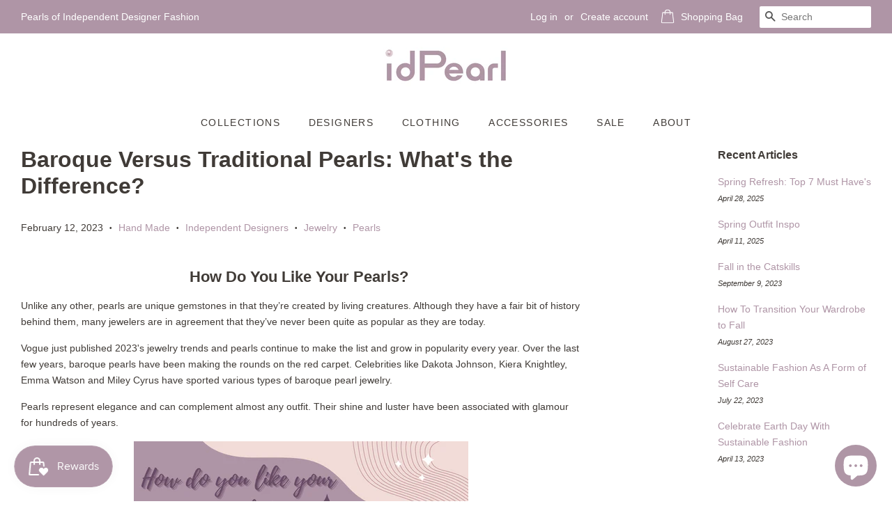

--- FILE ---
content_type: text/html; charset=utf-8
request_url: https://shopidpearl.com/blogs/news/baroque-versus-traditional-pearls-whats-the-difference
body_size: 23517
content:
<!doctype html>
<html class="no-js">

<head>
<!-- Google tag (gtag.js) -->
<script async src="https://www.googletagmanager.com/gtag/js?id=AW-10949104135"></script>
<script>
  window.dataLayer = window.dataLayer || [];
  function gtag(){dataLayer.push(arguments);}
  gtag('js', new Date());

  gtag('config', 'AW-10949104135');
</script>

<!-- Start of Booster Apps Seo-0.1-->
<title>Baroque Versus Traditional Pearls: What&#39;s the Difference? | idPearl</title><meta name="description" content="Unlike any other, pearls are unique gemstones in that they’re created by living creatures. Although they have a fair bit of history behind them, many jewelers are in agreement that they’ve never been quite as popular as they are today. Vogue just published 2023&#39;s jewelry trends and pearls continue to make the list." /><script type="application/ld+json">
  {
    "@context": "https://schema.org",
    "@type": "Organization",
    "name": "idPearl",
    "url": "https://shopidpearl.com",
    "description": "Your go-to for the best of luxe independent fashion for women.  Dresses, Clothing, Gemstone Jewelry, Knitwear, and Accessories.  Shop your fave slow fashion brands with idPearl online and visit our Woodstock Upstate NY boutique.  FREE SHIPPING for US orders over $50. Call 845-684-5595 for personal styling appt.","image": "https://shopidpearl.com/cdn/shop/t/7/assets/logo.png?v=3434",
      "logo": "https://shopidpearl.com/cdn/shop/t/7/assets/logo.png?v=3434","sameAs": ["https://facebook.com/shop.idpearl"]
  }
</script>

<script type="application/ld+json">
  {
    "@context": "https://schema.org",
    "@type": "WebSite",
    "name": "idPearl",
    "url": "https://shopidpearl.com",
    "potentialAction": {
      "@type": "SearchAction",
      "query-input": "required name=query",
      "target": "https://shopidpearl.com/search?q={query}"
    }
  }
</script><script type="application/ld+json">
  {
    "@context": "https://schema.org",
    "@type": "Article",
    "mainEntityOfPage": "https:\/\/shopidpearl.com\/blogs\/news\/baroque-versus-traditional-pearls-whats-the-difference",
    "url": "https://shopidpearl.com/blogs/news/baroque-versus-traditional-pearls-whats-the-difference",
    "author": "Mary Vukovic",
    "name": "Baroque Versus Traditional Pearls: What's the Difference?",
    "publisher": {
      "@type": "Organization",
      "logo": {"@type": "ImageObject","url": "https://shopidpearl.com/cdn/shop/t/7/assets/logo.png?v=3434"},
      "name": "idPearl"
    },
    "headline": "Baroque Versus Traditional Pearls: What's the Difference?","image": {"@type": "ImageObject","width": 1024,"height": 1024,"url": "https://shopidpearl.com/cdn/shop/articles/Blog_Graphics_6_1024x1024.png?v=1676222113"},"datePublished": "2023-02-12 12:15:11 -0500",
    "dateCreated": "2023-02-12 12:15:12 -0500",
    "dateModified": "2023-02-12 12:15:11 -0500","description": "\nHow Do You Like Your Pearls? \nUnlike any other, pearls are unique gemstones in that they’re created by living creatures. Although they have a fair bit of history behind them, many jewelers are in agreement that they’ve never been quite as popular as they are today.\nVogue just published 2023's jewelry trends and pearls continue to make the list and grow in popularity every year. Over the last few years, baroque pearls have been making the rounds on the red carpet. Celebrities like Dakota Johnson, Kiera Knightley, Emma Watson and Miley Cyrus have sported various types of baroque pearl jewelry.\nPearls represent elegance and can complement almost any outfit. Their shine and luster have been associated with glamour for hundreds of years.\n\n\nWhen most of us think of pearls, we picture the classic, white, perfectly round spheres that we have seen throughout history. These, however, are only one among a wide variety of pearl classifications. In fact, there are several types of pearls that differ greatly in colour, size, shape, and place of origin. \nSaltwater vs Freshwater \nTypically, saltwater pearls have higher quality and are more valuable while freshwater are the most affordable option. Freshwater varieties are more durable while saltwater ones can have greater luster.\nFreshwater pearls grow in mussels and are grown in sources like lakes and rivers. Most freshwater farms operate in China, Japan and USA. China, without doubt, is the largest source for this pearl variety.\nSaltwater pearls come in three main varieties – Akoya (mainly from Japan), Tahitian (from French Polynesia) and South Sea (mainly from Australia, Philippines and Indonesia). These pearls grow in oysters and are sourced from farms located in coastal regions, in environments created to mimic the natural habitats of the oysters.\nBoth types of pearls come from farms, where technicians introduce an irritant into the creature’s tissue forcing it to start producing nacre as a defence mechanism. Over time, the creature produces layer upon layer of nacre which builds up the pearl. All modern pearls are cultivated this way and are referred to as 'cultured' pearls. \n\n\nBaroque vs Traditional \nPearls are assessed by numerous factors, the key one here being shape. There are two primary shape categories that all pearls fall into: traditional and baroque. Traditional pearls are round while baroque pearls are virtually anything else.\nSome prefer baroque pearls for their unique shapes, although traditional pearls are generally more valuable. The price of a traditional pearl depends on its size – the bigger, the better. Baroque pearls fetch higher prices based on colour and sheen. \nBaroque Shapes\nTwin Pearls\nAs the name suggests, these are two pearls that have fused to form one. They can be symmetrical or mismatched, and they are favoured among jewellers for crafting stud earrings.\nCoin Pearls\nThese are characterised by their flat, round shapes and smooth, reflective surfaces. They are used in all sorts of jewellery, from necklaces, to earrings, to bracelets and beyond.\nRice Pearls\nThese pearls are typically small, rounded specimens that do not meet the strict spherical dimensions of traditional pearls.\nEgg Pearls\nResembling the shape of an eggshell, these bottom-heavy pearls are generally used in hanging jewellery. The jeweller will drill down through the centre of the egg pearl to best display its unique shape.\nHeart Pearls\nLike coin pearls, these are flat, reflective specimens that have also formed into the shape of a heart. They are popular when creating romantically themed pieces of jewellery.\nKeshi Pearls\nOne of the rarest varieties of baroque pearl, these occur when the oyster rejects part of the seed but carries on developing the specimen. They are typically elongated pieces of nacre that bear a remarkable luster.\n\n\nPearls are fabulous and fascinating, make wonderful gifts for loved ones and also when you want to spoil yourself. They also become family heirlooms that can be handed down from generation to generation. They’re especially suitable for 30th anniversary gifts, also known as the pearl anniversary. Now that you know more about the different types of pearls, you can choose the ones that appeal to you most.\nExplore Pearl Jewelry \u0026gt;\u0026gt;\n-by Mary Vukovic' " ,"articleBody": "\nHow Do You Like Your Pearls? \nUnlike any other, pearls are unique gemstones in that they’re created by living creatures. Although they have a fair bit of history behind them, many jewelers are in agreement that they’ve never been quite as popular as they are today.\nVogue just published 2023's jewelry trends and pearls continue to make the list and grow in popularity every year. Over the last few years, baroque pearls have been making the rounds on the red carpet. Celebrities like Dakota Johnson, Kiera Knightley, Emma Watson and Miley Cyrus have sported various types of baroque pearl jewelry.\nPearls represent elegance and can complement almost any outfit. Their shine and luster have been associated with glamour for hundreds of years.\n\n\nWhen most of us think of pearls, we picture the classic, white, perfectly round spheres that we have seen throughout history. These, however, are only one among a wide variety of pearl classifications. In fact, there are several types of pearls that differ greatly in colour, size, shape, and place of origin. \nSaltwater vs Freshwater \nTypically, saltwater pearls have higher quality and are more valuable while freshwater are the most affordable option. Freshwater varieties are more durable while saltwater ones can have greater luster.\nFreshwater pearls grow in mussels and are grown in sources like lakes and rivers. Most freshwater farms operate in China, Japan and USA. China, without doubt, is the largest source for this pearl variety.\nSaltwater pearls come in three main varieties – Akoya (mainly from Japan), Tahitian (from French Polynesia) and South Sea (mainly from Australia, Philippines and Indonesia). These pearls grow in oysters and are sourced from farms located in coastal regions, in environments created to mimic the natural habitats of the oysters.\nBoth types of pearls come from farms, where technicians introduce an irritant into the creature’s tissue forcing it to start producing nacre as a defence mechanism. Over time, the creature produces layer upon layer of nacre which builds up the pearl. All modern pearls are cultivated this way and are referred to as 'cultured' pearls. \n\n\nBaroque vs Traditional \nPearls are assessed by numerous factors, the key one here being shape. There are two primary shape categories that all pearls fall into: traditional and baroque. Traditional pearls are round while baroque pearls are virtually anything else.\nSome prefer baroque pearls for their unique shapes, although traditional pearls are generally more valuable. The price of a traditional pearl depends on its size – the bigger, the better. Baroque pearls fetch higher prices based on colour and sheen. \nBaroque Shapes\nTwin Pearls\nAs the name suggests, these are two pearls that have fused to form one. They can be symmetrical or mismatched, and they are favoured among jewellers for crafting stud earrings.\nCoin Pearls\nThese are characterised by their flat, round shapes and smooth, reflective surfaces. They are used in all sorts of jewellery, from necklaces, to earrings, to bracelets and beyond.\nRice Pearls\nThese pearls are typically small, rounded specimens that do not meet the strict spherical dimensions of traditional pearls.\nEgg Pearls\nResembling the shape of an eggshell, these bottom-heavy pearls are generally used in hanging jewellery. The jeweller will drill down through the centre of the egg pearl to best display its unique shape.\nHeart Pearls\nLike coin pearls, these are flat, reflective specimens that have also formed into the shape of a heart. They are popular when creating romantically themed pieces of jewellery.\nKeshi Pearls\nOne of the rarest varieties of baroque pearl, these occur when the oyster rejects part of the seed but carries on developing the specimen. They are typically elongated pieces of nacre that bear a remarkable luster.\n\n\nPearls are fabulous and fascinating, make wonderful gifts for loved ones and also when you want to spoil yourself. They also become family heirlooms that can be handed down from generation to generation. They’re especially suitable for 30th anniversary gifts, also known as the pearl anniversary. Now that you know more about the different types of pearls, you can choose the ones that appeal to you most.\nExplore Pearl Jewelry \u0026gt;\u0026gt;\n-by Mary Vukovic' "
  }
</script>
<!-- end of Booster Apps SEO -->

  <meta name="p:domain_verify" content="2d42ec821ebf50c3bfd9ab354263f65e"/>
  <meta name="google-site-verification" content="fbQVnxdR9OqwANYisoEXR2ybkIaBuIEfmHcIbOXiqtg" />

  <!-- Basic page needs ================================================== -->
  <meta charset="utf-8">
  <meta http-equiv="X-UA-Compatible" content="IE=edge,chrome=1">

  
  <link rel="shortcut icon" href="//shopidpearl.com/cdn/shop/files/idPearl_favicon_image_32x32.png?v=1710437981" type="image/png" />
  

  <!-- Title and description ================================================== -->
  

  

  <!-- Social meta ================================================== -->
  <!-- /snippets/social-meta-tags.liquid -->




<meta property="og:site_name" content="idPearl">
<meta property="og:url" content="https://shopidpearl.com/blogs/news/baroque-versus-traditional-pearls-whats-the-difference">
<meta property="og:title" content="Baroque Versus Traditional Pearls: What's the Difference?">
<meta property="og:type" content="article">
<meta property="og:description" content="
How Do You Like Your Pearls? 
Unlike any other, pearls are unique gemstones in that they’re created by living creatures. Although they have a fair bit of history behind them, many jewelers are in agreement that they’ve never been quite as popular as they are today.
Vogue just published 2023's jewelry trends and pearls continue to make the list and grow in popularity every year. Over the last few years, baroque pearls have been making the rounds on the red carpet. Celebrities like Dakota Johnson, Kiera Knightley, Emma Watson and Miley Cyrus have sported various types of baroque pearl jewelry.
Pearls represent elegance and can complement almost any outfit. Their shine and luster have been associated with glamour for hundreds of years.


When most of us think of pearls, we picture the classic, white, perfectly round spheres that we have seen throughout history. These, however, are only one among a wide variety of pearl classifications. In fact, there are several types of pearls that differ greatly in colour, size, shape, and place of origin. 
Saltwater vs Freshwater 
Typically, saltwater pearls have higher quality and are more valuable while freshwater are the most affordable option. Freshwater varieties are more durable while saltwater ones can have greater luster.
Freshwater pearls grow in mussels and are grown in sources like lakes and rivers. Most freshwater farms operate in China, Japan and USA. China, without doubt, is the largest source for this pearl variety.
Saltwater pearls come in three main varieties – Akoya (mainly from Japan), Tahitian (from French Polynesia) and South Sea (mainly from Australia, Philippines and Indonesia). These pearls grow in oysters and are sourced from farms located in coastal regions, in environments created to mimic the natural habitats of the oysters.
Both types of pearls come from farms, where technicians introduce an irritant into the creature’s tissue forcing it to start producing nacre as a defence mechanism. Over time, the creature produces layer upon layer of nacre which builds up the pearl. All modern pearls are cultivated this way and are referred to as 'cultured' pearls. 


Baroque vs Traditional 
Pearls are assessed by numerous factors, the key one here being shape. There are two primary shape categories that all pearls fall into: traditional and baroque. Traditional pearls are round while baroque pearls are virtually anything else.
Some prefer baroque pearls for their unique shapes, although traditional pearls are generally more valuable. The price of a traditional pearl depends on its size – the bigger, the better. Baroque pearls fetch higher prices based on colour and sheen. 
Baroque Shapes
Twin Pearls
As the name suggests, these are two pearls that have fused to form one. They can be symmetrical or mismatched, and they are favoured among jewellers for crafting stud earrings.
Coin Pearls
These are characterised by their flat, round shapes and smooth, reflective surfaces. They are used in all sorts of jewellery, from necklaces, to earrings, to bracelets and beyond.
Rice Pearls
These pearls are typically small, rounded specimens that do not meet the strict spherical dimensions of traditional pearls.
Egg Pearls
Resembling the shape of an eggshell, these bottom-heavy pearls are generally used in hanging jewellery. The jeweller will drill down through the centre of the egg pearl to best display its unique shape.
Heart Pearls
Like coin pearls, these are flat, reflective specimens that have also formed into the shape of a heart. They are popular when creating romantically themed pieces of jewellery.
Keshi Pearls
One of the rarest varieties of baroque pearl, these occur when the oyster rejects part of the seed but carries on developing the specimen. They are typically elongated pieces of nacre that bear a remarkable luster.


Pearls are fabulous and fascinating, make wonderful gifts for loved ones and also when you want to spoil yourself. They also become family heirlooms that can be handed down from generation to generation. They’re especially suitable for 30th anniversary gifts, also known as the pearl anniversary. Now that you know more about the different types of pearls, you can choose the ones that appeal to you most.
Explore Pearl Jewelry &gt;&gt;
-by Mary Vukovic' ">

<meta property="og:image" content="http://shopidpearl.com/cdn/shop/articles/Blog_Graphics_6_1200x1200.png?v=1676222113">
<meta property="og:image:secure_url" content="https://shopidpearl.com/cdn/shop/articles/Blog_Graphics_6_1200x1200.png?v=1676222113">


<meta name="twitter:card" content="summary_large_image">
<meta name="twitter:title" content="Baroque Versus Traditional Pearls: What's the Difference?">
<meta name="twitter:description" content="
How Do You Like Your Pearls? 
Unlike any other, pearls are unique gemstones in that they’re created by living creatures. Although they have a fair bit of history behind them, many jewelers are in agreement that they’ve never been quite as popular as they are today.
Vogue just published 2023's jewelry trends and pearls continue to make the list and grow in popularity every year. Over the last few years, baroque pearls have been making the rounds on the red carpet. Celebrities like Dakota Johnson, Kiera Knightley, Emma Watson and Miley Cyrus have sported various types of baroque pearl jewelry.
Pearls represent elegance and can complement almost any outfit. Their shine and luster have been associated with glamour for hundreds of years.


When most of us think of pearls, we picture the classic, white, perfectly round spheres that we have seen throughout history. These, however, are only one among a wide variety of pearl classifications. In fact, there are several types of pearls that differ greatly in colour, size, shape, and place of origin. 
Saltwater vs Freshwater 
Typically, saltwater pearls have higher quality and are more valuable while freshwater are the most affordable option. Freshwater varieties are more durable while saltwater ones can have greater luster.
Freshwater pearls grow in mussels and are grown in sources like lakes and rivers. Most freshwater farms operate in China, Japan and USA. China, without doubt, is the largest source for this pearl variety.
Saltwater pearls come in three main varieties – Akoya (mainly from Japan), Tahitian (from French Polynesia) and South Sea (mainly from Australia, Philippines and Indonesia). These pearls grow in oysters and are sourced from farms located in coastal regions, in environments created to mimic the natural habitats of the oysters.
Both types of pearls come from farms, where technicians introduce an irritant into the creature’s tissue forcing it to start producing nacre as a defence mechanism. Over time, the creature produces layer upon layer of nacre which builds up the pearl. All modern pearls are cultivated this way and are referred to as 'cultured' pearls. 


Baroque vs Traditional 
Pearls are assessed by numerous factors, the key one here being shape. There are two primary shape categories that all pearls fall into: traditional and baroque. Traditional pearls are round while baroque pearls are virtually anything else.
Some prefer baroque pearls for their unique shapes, although traditional pearls are generally more valuable. The price of a traditional pearl depends on its size – the bigger, the better. Baroque pearls fetch higher prices based on colour and sheen. 
Baroque Shapes
Twin Pearls
As the name suggests, these are two pearls that have fused to form one. They can be symmetrical or mismatched, and they are favoured among jewellers for crafting stud earrings.
Coin Pearls
These are characterised by their flat, round shapes and smooth, reflective surfaces. They are used in all sorts of jewellery, from necklaces, to earrings, to bracelets and beyond.
Rice Pearls
These pearls are typically small, rounded specimens that do not meet the strict spherical dimensions of traditional pearls.
Egg Pearls
Resembling the shape of an eggshell, these bottom-heavy pearls are generally used in hanging jewellery. The jeweller will drill down through the centre of the egg pearl to best display its unique shape.
Heart Pearls
Like coin pearls, these are flat, reflective specimens that have also formed into the shape of a heart. They are popular when creating romantically themed pieces of jewellery.
Keshi Pearls
One of the rarest varieties of baroque pearl, these occur when the oyster rejects part of the seed but carries on developing the specimen. They are typically elongated pieces of nacre that bear a remarkable luster.


Pearls are fabulous and fascinating, make wonderful gifts for loved ones and also when you want to spoil yourself. They also become family heirlooms that can be handed down from generation to generation. They’re especially suitable for 30th anniversary gifts, also known as the pearl anniversary. Now that you know more about the different types of pearls, you can choose the ones that appeal to you most.
Explore Pearl Jewelry &gt;&gt;
-by Mary Vukovic' ">


  <!-- Helpers ================================================== -->
  <link rel="canonical" href="https://shopidpearl.com/blogs/news/baroque-versus-traditional-pearls-whats-the-difference">
  <meta name="viewport" content="width=device-width,initial-scale=1">
  <meta name="theme-color" content="#af95a6">

  <!-- CSS ================================================== -->
  <link href="//shopidpearl.com/cdn/shop/t/7/assets/timber.scss.css?v=21178045039415240361759331625" rel="stylesheet" type="text/css" media="all" />
  <link href="//shopidpearl.com/cdn/shop/t/7/assets/theme.scss.css?v=41850005198898330691759331625" rel="stylesheet" type="text/css" media="all" />

  <script>
    window.theme = window.theme || {};

    var theme = {
      strings: {
        addToCart: "Add to Bag ",
        soldOut: "Sold Out",
        unavailable: "Unavailable",
        zoomClose: "Close (Esc)",
        zoomPrev: "Previous (Left arrow key)",
        zoomNext: "Next (Right arrow key)",
        addressError: "Error looking up that address",
        addressNoResults: "No results for that address",
        addressQueryLimit: "You have exceeded the Google API usage limit. Consider upgrading to a \u003ca href=\"https:\/\/developers.google.com\/maps\/premium\/usage-limits\"\u003ePremium Plan\u003c\/a\u003e.",
        authError: "There was a problem authenticating your Google Maps API Key."
      },
      settings: {
        // Adding some settings to allow the editor to update correctly when they are changed
        enableWideLayout: true,
        typeAccentTransform: true,
        typeAccentSpacing: true,
        baseFontSize: '14px',
        headerBaseFontSize: '32px',
        accentFontSize: '14px'
      },
      variables: {
        mediaQueryMedium: 'screen and (max-width: 768px)',
        bpSmall: false
      },
      moneyFormat: "${{amount}}"
    }

    document.documentElement.className = document.documentElement.className.replace('no-js', 'supports-js');
  </script>

  <!-- Header hook for plugins ================================================== -->
  <script>window.performance && window.performance.mark && window.performance.mark('shopify.content_for_header.start');</script><meta name="facebook-domain-verification" content="b2go5foahk3ed303fqegqj8bilr7cz">
<meta name="google-site-verification" content="fbQVnxdR9OqwANYisoEXR2ybkIaBuIEfmHcIbOXiqtg">
<meta id="shopify-digital-wallet" name="shopify-digital-wallet" content="/23590305869/digital_wallets/dialog">
<meta name="shopify-checkout-api-token" content="8457983f741a889ea28351014ec55b47">
<meta id="in-context-paypal-metadata" data-shop-id="23590305869" data-venmo-supported="false" data-environment="production" data-locale="en_US" data-paypal-v4="true" data-currency="USD">
<link rel="alternate" type="application/atom+xml" title="Feed" href="/blogs/news.atom" />
<script async="async" src="/checkouts/internal/preloads.js?locale=en-US"></script>
<link rel="preconnect" href="https://shop.app" crossorigin="anonymous">
<script async="async" src="https://shop.app/checkouts/internal/preloads.js?locale=en-US&shop_id=23590305869" crossorigin="anonymous"></script>
<script id="apple-pay-shop-capabilities" type="application/json">{"shopId":23590305869,"countryCode":"US","currencyCode":"USD","merchantCapabilities":["supports3DS"],"merchantId":"gid:\/\/shopify\/Shop\/23590305869","merchantName":"idPearl","requiredBillingContactFields":["postalAddress","email"],"requiredShippingContactFields":["postalAddress","email"],"shippingType":"shipping","supportedNetworks":["visa","masterCard","amex","discover","elo","jcb"],"total":{"type":"pending","label":"idPearl","amount":"1.00"},"shopifyPaymentsEnabled":true,"supportsSubscriptions":true}</script>
<script id="shopify-features" type="application/json">{"accessToken":"8457983f741a889ea28351014ec55b47","betas":["rich-media-storefront-analytics"],"domain":"shopidpearl.com","predictiveSearch":true,"shopId":23590305869,"locale":"en"}</script>
<script>var Shopify = Shopify || {};
Shopify.shop = "shopidpearl.myshopify.com";
Shopify.locale = "en";
Shopify.currency = {"active":"USD","rate":"1.0"};
Shopify.country = "US";
Shopify.theme = {"name":"[Shopify Edit] Minimal with Installments message","id":120489967693,"schema_name":"Minimal","schema_version":"11.1.0","theme_store_id":380,"role":"main"};
Shopify.theme.handle = "null";
Shopify.theme.style = {"id":null,"handle":null};
Shopify.cdnHost = "shopidpearl.com/cdn";
Shopify.routes = Shopify.routes || {};
Shopify.routes.root = "/";</script>
<script type="module">!function(o){(o.Shopify=o.Shopify||{}).modules=!0}(window);</script>
<script>!function(o){function n(){var o=[];function n(){o.push(Array.prototype.slice.apply(arguments))}return n.q=o,n}var t=o.Shopify=o.Shopify||{};t.loadFeatures=n(),t.autoloadFeatures=n()}(window);</script>
<script>
  window.ShopifyPay = window.ShopifyPay || {};
  window.ShopifyPay.apiHost = "shop.app\/pay";
  window.ShopifyPay.redirectState = null;
</script>
<script id="shop-js-analytics" type="application/json">{"pageType":"article"}</script>
<script defer="defer" async type="module" src="//shopidpearl.com/cdn/shopifycloud/shop-js/modules/v2/client.init-shop-cart-sync_C5BV16lS.en.esm.js"></script>
<script defer="defer" async type="module" src="//shopidpearl.com/cdn/shopifycloud/shop-js/modules/v2/chunk.common_CygWptCX.esm.js"></script>
<script type="module">
  await import("//shopidpearl.com/cdn/shopifycloud/shop-js/modules/v2/client.init-shop-cart-sync_C5BV16lS.en.esm.js");
await import("//shopidpearl.com/cdn/shopifycloud/shop-js/modules/v2/chunk.common_CygWptCX.esm.js");

  window.Shopify.SignInWithShop?.initShopCartSync?.({"fedCMEnabled":true,"windoidEnabled":true});

</script>
<script>
  window.Shopify = window.Shopify || {};
  if (!window.Shopify.featureAssets) window.Shopify.featureAssets = {};
  window.Shopify.featureAssets['shop-js'] = {"shop-cart-sync":["modules/v2/client.shop-cart-sync_ZFArdW7E.en.esm.js","modules/v2/chunk.common_CygWptCX.esm.js"],"init-fed-cm":["modules/v2/client.init-fed-cm_CmiC4vf6.en.esm.js","modules/v2/chunk.common_CygWptCX.esm.js"],"shop-button":["modules/v2/client.shop-button_tlx5R9nI.en.esm.js","modules/v2/chunk.common_CygWptCX.esm.js"],"shop-cash-offers":["modules/v2/client.shop-cash-offers_DOA2yAJr.en.esm.js","modules/v2/chunk.common_CygWptCX.esm.js","modules/v2/chunk.modal_D71HUcav.esm.js"],"init-windoid":["modules/v2/client.init-windoid_sURxWdc1.en.esm.js","modules/v2/chunk.common_CygWptCX.esm.js"],"shop-toast-manager":["modules/v2/client.shop-toast-manager_ClPi3nE9.en.esm.js","modules/v2/chunk.common_CygWptCX.esm.js"],"init-shop-email-lookup-coordinator":["modules/v2/client.init-shop-email-lookup-coordinator_B8hsDcYM.en.esm.js","modules/v2/chunk.common_CygWptCX.esm.js"],"init-shop-cart-sync":["modules/v2/client.init-shop-cart-sync_C5BV16lS.en.esm.js","modules/v2/chunk.common_CygWptCX.esm.js"],"avatar":["modules/v2/client.avatar_BTnouDA3.en.esm.js"],"pay-button":["modules/v2/client.pay-button_FdsNuTd3.en.esm.js","modules/v2/chunk.common_CygWptCX.esm.js"],"init-customer-accounts":["modules/v2/client.init-customer-accounts_DxDtT_ad.en.esm.js","modules/v2/client.shop-login-button_C5VAVYt1.en.esm.js","modules/v2/chunk.common_CygWptCX.esm.js","modules/v2/chunk.modal_D71HUcav.esm.js"],"init-shop-for-new-customer-accounts":["modules/v2/client.init-shop-for-new-customer-accounts_ChsxoAhi.en.esm.js","modules/v2/client.shop-login-button_C5VAVYt1.en.esm.js","modules/v2/chunk.common_CygWptCX.esm.js","modules/v2/chunk.modal_D71HUcav.esm.js"],"shop-login-button":["modules/v2/client.shop-login-button_C5VAVYt1.en.esm.js","modules/v2/chunk.common_CygWptCX.esm.js","modules/v2/chunk.modal_D71HUcav.esm.js"],"init-customer-accounts-sign-up":["modules/v2/client.init-customer-accounts-sign-up_CPSyQ0Tj.en.esm.js","modules/v2/client.shop-login-button_C5VAVYt1.en.esm.js","modules/v2/chunk.common_CygWptCX.esm.js","modules/v2/chunk.modal_D71HUcav.esm.js"],"shop-follow-button":["modules/v2/client.shop-follow-button_Cva4Ekp9.en.esm.js","modules/v2/chunk.common_CygWptCX.esm.js","modules/v2/chunk.modal_D71HUcav.esm.js"],"checkout-modal":["modules/v2/client.checkout-modal_BPM8l0SH.en.esm.js","modules/v2/chunk.common_CygWptCX.esm.js","modules/v2/chunk.modal_D71HUcav.esm.js"],"lead-capture":["modules/v2/client.lead-capture_Bi8yE_yS.en.esm.js","modules/v2/chunk.common_CygWptCX.esm.js","modules/v2/chunk.modal_D71HUcav.esm.js"],"shop-login":["modules/v2/client.shop-login_D6lNrXab.en.esm.js","modules/v2/chunk.common_CygWptCX.esm.js","modules/v2/chunk.modal_D71HUcav.esm.js"],"payment-terms":["modules/v2/client.payment-terms_CZxnsJam.en.esm.js","modules/v2/chunk.common_CygWptCX.esm.js","modules/v2/chunk.modal_D71HUcav.esm.js"]};
</script>
<script>(function() {
  var isLoaded = false;
  function asyncLoad() {
    if (isLoaded) return;
    isLoaded = true;
    var urls = ["https:\/\/chimpstatic.com\/mcjs-connected\/js\/users\/b465d57e392356b2c503ff13a\/2142d35db089a7e566812d801.js?shop=shopidpearl.myshopify.com","https:\/\/www.pxucdn.com\/apps\/uso.js?shop=shopidpearl.myshopify.com","https:\/\/s3.amazonaws.com\/pixelpop\/usercontent\/scripts\/eb9efae2-8b0f-4da5-9367-ebcce192fb7b\/pixelpop.js?shop=shopidpearl.myshopify.com","https:\/\/js.smile.io\/v1\/smile-shopify.js?shop=shopidpearl.myshopify.com","https:\/\/static.klaviyo.com\/onsite\/js\/klaviyo.js?company_id=W76wSy\u0026shop=shopidpearl.myshopify.com","https:\/\/cdn.adscale.com\/static\/ecom_js\/shopidpearl\/add_item_to_cart.js?ver=20260116\u0026shop=shopidpearl.myshopify.com"];
    for (var i = 0; i < urls.length; i++) {
      var s = document.createElement('script');
      s.type = 'text/javascript';
      s.async = true;
      s.src = urls[i];
      var x = document.getElementsByTagName('script')[0];
      x.parentNode.insertBefore(s, x);
    }
  };
  if(window.attachEvent) {
    window.attachEvent('onload', asyncLoad);
  } else {
    window.addEventListener('load', asyncLoad, false);
  }
})();</script>
<script id="__st">var __st={"a":23590305869,"offset":-18000,"reqid":"5eda9dff-d210-4658-8e59-52e5ddb0be9c-1768599330","pageurl":"shopidpearl.com\/blogs\/news\/baroque-versus-traditional-pearls-whats-the-difference","s":"articles-588548407533","u":"7c63b7d3fcc2","p":"article","rtyp":"article","rid":588548407533};</script>
<script>window.ShopifyPaypalV4VisibilityTracking = true;</script>
<script id="captcha-bootstrap">!function(){'use strict';const t='contact',e='account',n='new_comment',o=[[t,t],['blogs',n],['comments',n],[t,'customer']],c=[[e,'customer_login'],[e,'guest_login'],[e,'recover_customer_password'],[e,'create_customer']],r=t=>t.map((([t,e])=>`form[action*='/${t}']:not([data-nocaptcha='true']) input[name='form_type'][value='${e}']`)).join(','),a=t=>()=>t?[...document.querySelectorAll(t)].map((t=>t.form)):[];function s(){const t=[...o],e=r(t);return a(e)}const i='password',u='form_key',d=['recaptcha-v3-token','g-recaptcha-response','h-captcha-response',i],f=()=>{try{return window.sessionStorage}catch{return}},m='__shopify_v',_=t=>t.elements[u];function p(t,e,n=!1){try{const o=window.sessionStorage,c=JSON.parse(o.getItem(e)),{data:r}=function(t){const{data:e,action:n}=t;return t[m]||n?{data:e,action:n}:{data:t,action:n}}(c);for(const[e,n]of Object.entries(r))t.elements[e]&&(t.elements[e].value=n);n&&o.removeItem(e)}catch(o){console.error('form repopulation failed',{error:o})}}const l='form_type',E='cptcha';function T(t){t.dataset[E]=!0}const w=window,h=w.document,L='Shopify',v='ce_forms',y='captcha';let A=!1;((t,e)=>{const n=(g='f06e6c50-85a8-45c8-87d0-21a2b65856fe',I='https://cdn.shopify.com/shopifycloud/storefront-forms-hcaptcha/ce_storefront_forms_captcha_hcaptcha.v1.5.2.iife.js',D={infoText:'Protected by hCaptcha',privacyText:'Privacy',termsText:'Terms'},(t,e,n)=>{const o=w[L][v],c=o.bindForm;if(c)return c(t,g,e,D).then(n);var r;o.q.push([[t,g,e,D],n]),r=I,A||(h.body.append(Object.assign(h.createElement('script'),{id:'captcha-provider',async:!0,src:r})),A=!0)});var g,I,D;w[L]=w[L]||{},w[L][v]=w[L][v]||{},w[L][v].q=[],w[L][y]=w[L][y]||{},w[L][y].protect=function(t,e){n(t,void 0,e),T(t)},Object.freeze(w[L][y]),function(t,e,n,w,h,L){const[v,y,A,g]=function(t,e,n){const i=e?o:[],u=t?c:[],d=[...i,...u],f=r(d),m=r(i),_=r(d.filter((([t,e])=>n.includes(e))));return[a(f),a(m),a(_),s()]}(w,h,L),I=t=>{const e=t.target;return e instanceof HTMLFormElement?e:e&&e.form},D=t=>v().includes(t);t.addEventListener('submit',(t=>{const e=I(t);if(!e)return;const n=D(e)&&!e.dataset.hcaptchaBound&&!e.dataset.recaptchaBound,o=_(e),c=g().includes(e)&&(!o||!o.value);(n||c)&&t.preventDefault(),c&&!n&&(function(t){try{if(!f())return;!function(t){const e=f();if(!e)return;const n=_(t);if(!n)return;const o=n.value;o&&e.removeItem(o)}(t);const e=Array.from(Array(32),(()=>Math.random().toString(36)[2])).join('');!function(t,e){_(t)||t.append(Object.assign(document.createElement('input'),{type:'hidden',name:u})),t.elements[u].value=e}(t,e),function(t,e){const n=f();if(!n)return;const o=[...t.querySelectorAll(`input[type='${i}']`)].map((({name:t})=>t)),c=[...d,...o],r={};for(const[a,s]of new FormData(t).entries())c.includes(a)||(r[a]=s);n.setItem(e,JSON.stringify({[m]:1,action:t.action,data:r}))}(t,e)}catch(e){console.error('failed to persist form',e)}}(e),e.submit())}));const S=(t,e)=>{t&&!t.dataset[E]&&(n(t,e.some((e=>e===t))),T(t))};for(const o of['focusin','change'])t.addEventListener(o,(t=>{const e=I(t);D(e)&&S(e,y())}));const B=e.get('form_key'),M=e.get(l),P=B&&M;t.addEventListener('DOMContentLoaded',(()=>{const t=y();if(P)for(const e of t)e.elements[l].value===M&&p(e,B);[...new Set([...A(),...v().filter((t=>'true'===t.dataset.shopifyCaptcha))])].forEach((e=>S(e,t)))}))}(h,new URLSearchParams(w.location.search),n,t,e,['guest_login'])})(!0,!0)}();</script>
<script integrity="sha256-4kQ18oKyAcykRKYeNunJcIwy7WH5gtpwJnB7kiuLZ1E=" data-source-attribution="shopify.loadfeatures" defer="defer" src="//shopidpearl.com/cdn/shopifycloud/storefront/assets/storefront/load_feature-a0a9edcb.js" crossorigin="anonymous"></script>
<script crossorigin="anonymous" defer="defer" src="//shopidpearl.com/cdn/shopifycloud/storefront/assets/shopify_pay/storefront-65b4c6d7.js?v=20250812"></script>
<script data-source-attribution="shopify.dynamic_checkout.dynamic.init">var Shopify=Shopify||{};Shopify.PaymentButton=Shopify.PaymentButton||{isStorefrontPortableWallets:!0,init:function(){window.Shopify.PaymentButton.init=function(){};var t=document.createElement("script");t.src="https://shopidpearl.com/cdn/shopifycloud/portable-wallets/latest/portable-wallets.en.js",t.type="module",document.head.appendChild(t)}};
</script>
<script data-source-attribution="shopify.dynamic_checkout.buyer_consent">
  function portableWalletsHideBuyerConsent(e){var t=document.getElementById("shopify-buyer-consent"),n=document.getElementById("shopify-subscription-policy-button");t&&n&&(t.classList.add("hidden"),t.setAttribute("aria-hidden","true"),n.removeEventListener("click",e))}function portableWalletsShowBuyerConsent(e){var t=document.getElementById("shopify-buyer-consent"),n=document.getElementById("shopify-subscription-policy-button");t&&n&&(t.classList.remove("hidden"),t.removeAttribute("aria-hidden"),n.addEventListener("click",e))}window.Shopify?.PaymentButton&&(window.Shopify.PaymentButton.hideBuyerConsent=portableWalletsHideBuyerConsent,window.Shopify.PaymentButton.showBuyerConsent=portableWalletsShowBuyerConsent);
</script>
<script data-source-attribution="shopify.dynamic_checkout.cart.bootstrap">document.addEventListener("DOMContentLoaded",(function(){function t(){return document.querySelector("shopify-accelerated-checkout-cart, shopify-accelerated-checkout")}if(t())Shopify.PaymentButton.init();else{new MutationObserver((function(e,n){t()&&(Shopify.PaymentButton.init(),n.disconnect())})).observe(document.body,{childList:!0,subtree:!0})}}));
</script>
<link id="shopify-accelerated-checkout-styles" rel="stylesheet" media="screen" href="https://shopidpearl.com/cdn/shopifycloud/portable-wallets/latest/accelerated-checkout-backwards-compat.css" crossorigin="anonymous">
<style id="shopify-accelerated-checkout-cart">
        #shopify-buyer-consent {
  margin-top: 1em;
  display: inline-block;
  width: 100%;
}

#shopify-buyer-consent.hidden {
  display: none;
}

#shopify-subscription-policy-button {
  background: none;
  border: none;
  padding: 0;
  text-decoration: underline;
  font-size: inherit;
  cursor: pointer;
}

#shopify-subscription-policy-button::before {
  box-shadow: none;
}

      </style>

<script>window.performance && window.performance.mark && window.performance.mark('shopify.content_for_header.end');</script>

  <script src="//shopidpearl.com/cdn/shop/t/7/assets/jquery-2.2.3.min.js?v=58211863146907186831629818280" type="text/javascript"></script>

  <script src="//shopidpearl.com/cdn/shop/t/7/assets/lazysizes.min.js?v=155223123402716617051629818281" async="async"></script>

  
  

<link href="//shopidpearl.com/cdn/shop/t/7/assets/shoppable_instagram.css?v=148714459964360424401629818282" rel="stylesheet" type="text/css" media="all" />
  			<link rel='stylesheet' type='text/css' href='https://maxcdn.bootstrapcdn.com/font-awesome/4.7.0/css/font-awesome.min.css'>
              <script src='https://cdn.shopify.com/s/assets/external/app.js'></script>                        
              <script type='text/javascript'>
              ShopifyApp.ready(function(){
                ShopifyApp.Bar.loadingOff();
              });
            </script>
            <!-- BEGIN app block: shopify://apps/pin-it-pinterest-save-button/blocks/app-embed/b4ccbe83-a934-440a-a7cb-4c563c1a8dc3 --><script>
  window.roarJs = window.roarJs || {};
  roarJs.PinitConfig = {
    metafields: {
      shop: "shopidpearl.myshopify.com",
      settings: {"enabled":"1","param":{"pin_icon":"3","icon_size":"16","button_text":"Save","button_size":"11","image_height_small":"150","image_width_small":"150","image_height":"150","image_width":"150"},"style":{"color":"#ffffff","background":"#111111","type":"basic","size":"slim","radius":"2"},"position":{"value":"top_left","bottom":"10","top":"10","left":"10","right":"10"},"rule":{"mobile":"1"},"only1":"true"},
      moneyFormat: "${{amount}}"
    }
  }
</script>
<script src='https://cdn.shopify.com/extensions/019a9199-05e8-78c8-a6aa-25556075e37a/legal-3/assets/pinit.js' defer></script>


<!-- END app block --><!-- BEGIN app block: shopify://apps/klaviyo-email-marketing-sms/blocks/klaviyo-onsite-embed/2632fe16-c075-4321-a88b-50b567f42507 -->












  <script async src="https://static.klaviyo.com/onsite/js/W76wSy/klaviyo.js?company_id=W76wSy"></script>
  <script>!function(){if(!window.klaviyo){window._klOnsite=window._klOnsite||[];try{window.klaviyo=new Proxy({},{get:function(n,i){return"push"===i?function(){var n;(n=window._klOnsite).push.apply(n,arguments)}:function(){for(var n=arguments.length,o=new Array(n),w=0;w<n;w++)o[w]=arguments[w];var t="function"==typeof o[o.length-1]?o.pop():void 0,e=new Promise((function(n){window._klOnsite.push([i].concat(o,[function(i){t&&t(i),n(i)}]))}));return e}}})}catch(n){window.klaviyo=window.klaviyo||[],window.klaviyo.push=function(){var n;(n=window._klOnsite).push.apply(n,arguments)}}}}();</script>

  




  <script>
    window.klaviyoReviewsProductDesignMode = false
  </script>



  <!-- BEGIN app snippet: customer-hub-data --><script>
  if (!window.customerHub) {
    window.customerHub = {};
  }
  window.customerHub.storefrontRoutes = {
    login: "https://shopidpearl.com/customer_authentication/redirect?locale=en&region_country=US?return_url=%2F%23k-hub",
    register: "https://shopify.com/23590305869/account?locale=en?return_url=%2F%23k-hub",
    logout: "/account/logout",
    profile: "/account",
    addresses: "/account/addresses",
  };
  
  window.customerHub.userId = null;
  
  window.customerHub.storeDomain = "shopidpearl.myshopify.com";

  

  
    window.customerHub.storeLocale = {
        currentLanguage: 'en',
        currentCountry: 'US',
        availableLanguages: [
          
            {
              iso_code: 'en',
              endonym_name: 'English'
            }
          
        ],
        availableCountries: [
          
            {
              iso_code: 'AI',
              name: 'Anguilla',
              currency_code: 'USD'
            },
          
            {
              iso_code: 'AG',
              name: 'Antigua &amp; Barbuda',
              currency_code: 'USD'
            },
          
            {
              iso_code: 'AW',
              name: 'Aruba',
              currency_code: 'USD'
            },
          
            {
              iso_code: 'BS',
              name: 'Bahamas',
              currency_code: 'USD'
            },
          
            {
              iso_code: 'BB',
              name: 'Barbados',
              currency_code: 'USD'
            },
          
            {
              iso_code: 'BZ',
              name: 'Belize',
              currency_code: 'USD'
            },
          
            {
              iso_code: 'BM',
              name: 'Bermuda',
              currency_code: 'USD'
            },
          
            {
              iso_code: 'VG',
              name: 'British Virgin Islands',
              currency_code: 'USD'
            },
          
            {
              iso_code: 'CA',
              name: 'Canada',
              currency_code: 'CAD'
            },
          
            {
              iso_code: 'KY',
              name: 'Cayman Islands',
              currency_code: 'USD'
            },
          
            {
              iso_code: 'CR',
              name: 'Costa Rica',
              currency_code: 'USD'
            },
          
            {
              iso_code: 'CW',
              name: 'Curaçao',
              currency_code: 'USD'
            },
          
            {
              iso_code: 'DM',
              name: 'Dominica',
              currency_code: 'USD'
            },
          
            {
              iso_code: 'DO',
              name: 'Dominican Republic',
              currency_code: 'USD'
            },
          
            {
              iso_code: 'SV',
              name: 'El Salvador',
              currency_code: 'USD'
            },
          
            {
              iso_code: 'FR',
              name: 'France',
              currency_code: 'EUR'
            },
          
            {
              iso_code: 'DE',
              name: 'Germany',
              currency_code: 'EUR'
            },
          
            {
              iso_code: 'GD',
              name: 'Grenada',
              currency_code: 'USD'
            },
          
            {
              iso_code: 'GT',
              name: 'Guatemala',
              currency_code: 'USD'
            },
          
            {
              iso_code: 'HT',
              name: 'Haiti',
              currency_code: 'USD'
            },
          
            {
              iso_code: 'HN',
              name: 'Honduras',
              currency_code: 'USD'
            },
          
            {
              iso_code: 'IT',
              name: 'Italy',
              currency_code: 'EUR'
            },
          
            {
              iso_code: 'JM',
              name: 'Jamaica',
              currency_code: 'USD'
            },
          
            {
              iso_code: 'MQ',
              name: 'Martinique',
              currency_code: 'EUR'
            },
          
            {
              iso_code: 'MS',
              name: 'Montserrat',
              currency_code: 'USD'
            },
          
            {
              iso_code: 'NL',
              name: 'Netherlands',
              currency_code: 'EUR'
            },
          
            {
              iso_code: 'NI',
              name: 'Nicaragua',
              currency_code: 'USD'
            },
          
            {
              iso_code: 'PA',
              name: 'Panama',
              currency_code: 'USD'
            },
          
            {
              iso_code: 'SX',
              name: 'Sint Maarten',
              currency_code: 'USD'
            },
          
            {
              iso_code: 'BL',
              name: 'St. Barthélemy',
              currency_code: 'EUR'
            },
          
            {
              iso_code: 'KN',
              name: 'St. Kitts &amp; Nevis',
              currency_code: 'USD'
            },
          
            {
              iso_code: 'LC',
              name: 'St. Lucia',
              currency_code: 'USD'
            },
          
            {
              iso_code: 'MF',
              name: 'St. Martin',
              currency_code: 'EUR'
            },
          
            {
              iso_code: 'PM',
              name: 'St. Pierre &amp; Miquelon',
              currency_code: 'EUR'
            },
          
            {
              iso_code: 'VC',
              name: 'St. Vincent &amp; Grenadines',
              currency_code: 'USD'
            },
          
            {
              iso_code: 'TT',
              name: 'Trinidad &amp; Tobago',
              currency_code: 'USD'
            },
          
            {
              iso_code: 'TC',
              name: 'Turks &amp; Caicos Islands',
              currency_code: 'USD'
            },
          
            {
              iso_code: 'UM',
              name: 'U.S. Outlying Islands',
              currency_code: 'USD'
            },
          
            {
              iso_code: 'GB',
              name: 'United Kingdom',
              currency_code: 'GBP'
            },
          
            {
              iso_code: 'US',
              name: 'United States',
              currency_code: 'USD'
            }
          
        ]
    };
  
</script>
<!-- END app snippet -->



  <!-- BEGIN app snippet: customer-hub-replace-links -->
<script>
  function replaceAccountLinks() {
    const selector =
      'a[href$="/account/login"], a[href$="/account"], a[href^="https://shopify.com/"][href*="/account"], a[href*="/customer_identity/redirect"], a[href*="/customer_authentication/redirect"], a[href$="/account';
    const accountLinksNodes = document.querySelectorAll(selector);
    for (const node of accountLinksNodes) {
      const ignore = node.dataset.kHubIgnore !== undefined && node.dataset.kHubIgnore !== 'false';
      if (!ignore) {
        // Any login links to Shopify's account system, point them at the customer hub instead.
        node.href = '#k-hub';
        /**
         * There are some themes which apply a page transition on every click of an anchor tag (usually a fade-out) that's supposed to be faded back in when the next page loads.
         * However, since clicking the k-hub link doesn't trigger a page load, the page gets stuck on a blank screen.
         * Luckily, these themes usually have a className you can add to links to skip the transition.
         * Let's hope that all such themes are consistent/copy each other and just proactively add those classNames when we replace the link.
         **/
        node.classList.add('no-transition', 'js-no-transition');
      }
    }
  }

  
    if (document.readyState === 'complete') {
      replaceAccountLinks();
    } else {
      const controller = new AbortController();
      document.addEventListener(
        'readystatechange',
        () => {
          replaceAccountLinks(); // try to replace links both during `interactive` state and `complete` state
          if (document.readyState === 'complete') {
            // readystatechange can fire with "complete" multiple times per page load, so make sure we're not duplicating effort
            // by removing the listener afterwards.
            controller.abort();
          }
        },
        { signal: controller.signal },
      );
    }
  
</script>
<!-- END app snippet -->



<!-- END app block --><link href="https://cdn.shopify.com/extensions/019a9199-05e8-78c8-a6aa-25556075e37a/legal-3/assets/pinit.css" rel="stylesheet" type="text/css" media="all">
<script src="https://cdn.shopify.com/extensions/cfc76123-b24f-4e9a-a1dc-585518796af7/forms-2294/assets/shopify-forms-loader.js" type="text/javascript" defer="defer"></script>
<script src="https://cdn.shopify.com/extensions/1f805629-c1d3-44c5-afa0-f2ef641295ef/booster-page-speed-optimizer-1/assets/speed-embed.js" type="text/javascript" defer="defer"></script>
<script src="https://cdn.shopify.com/extensions/7bc9bb47-adfa-4267-963e-cadee5096caf/inbox-1252/assets/inbox-chat-loader.js" type="text/javascript" defer="defer"></script>
<script src="https://cdn.shopify.com/extensions/019bc7e9-d98c-71e0-bb25-69de9349bf29/smile-io-266/assets/smile-loader.js" type="text/javascript" defer="defer"></script>
<link href="https://monorail-edge.shopifysvc.com" rel="dns-prefetch">
<script>(function(){if ("sendBeacon" in navigator && "performance" in window) {try {var session_token_from_headers = performance.getEntriesByType('navigation')[0].serverTiming.find(x => x.name == '_s').description;} catch {var session_token_from_headers = undefined;}var session_cookie_matches = document.cookie.match(/_shopify_s=([^;]*)/);var session_token_from_cookie = session_cookie_matches && session_cookie_matches.length === 2 ? session_cookie_matches[1] : "";var session_token = session_token_from_headers || session_token_from_cookie || "";function handle_abandonment_event(e) {var entries = performance.getEntries().filter(function(entry) {return /monorail-edge.shopifysvc.com/.test(entry.name);});if (!window.abandonment_tracked && entries.length === 0) {window.abandonment_tracked = true;var currentMs = Date.now();var navigation_start = performance.timing.navigationStart;var payload = {shop_id: 23590305869,url: window.location.href,navigation_start,duration: currentMs - navigation_start,session_token,page_type: "article"};window.navigator.sendBeacon("https://monorail-edge.shopifysvc.com/v1/produce", JSON.stringify({schema_id: "online_store_buyer_site_abandonment/1.1",payload: payload,metadata: {event_created_at_ms: currentMs,event_sent_at_ms: currentMs}}));}}window.addEventListener('pagehide', handle_abandonment_event);}}());</script>
<script id="web-pixels-manager-setup">(function e(e,d,r,n,o){if(void 0===o&&(o={}),!Boolean(null===(a=null===(i=window.Shopify)||void 0===i?void 0:i.analytics)||void 0===a?void 0:a.replayQueue)){var i,a;window.Shopify=window.Shopify||{};var t=window.Shopify;t.analytics=t.analytics||{};var s=t.analytics;s.replayQueue=[],s.publish=function(e,d,r){return s.replayQueue.push([e,d,r]),!0};try{self.performance.mark("wpm:start")}catch(e){}var l=function(){var e={modern:/Edge?\/(1{2}[4-9]|1[2-9]\d|[2-9]\d{2}|\d{4,})\.\d+(\.\d+|)|Firefox\/(1{2}[4-9]|1[2-9]\d|[2-9]\d{2}|\d{4,})\.\d+(\.\d+|)|Chrom(ium|e)\/(9{2}|\d{3,})\.\d+(\.\d+|)|(Maci|X1{2}).+ Version\/(15\.\d+|(1[6-9]|[2-9]\d|\d{3,})\.\d+)([,.]\d+|)( \(\w+\)|)( Mobile\/\w+|) Safari\/|Chrome.+OPR\/(9{2}|\d{3,})\.\d+\.\d+|(CPU[ +]OS|iPhone[ +]OS|CPU[ +]iPhone|CPU IPhone OS|CPU iPad OS)[ +]+(15[._]\d+|(1[6-9]|[2-9]\d|\d{3,})[._]\d+)([._]\d+|)|Android:?[ /-](13[3-9]|1[4-9]\d|[2-9]\d{2}|\d{4,})(\.\d+|)(\.\d+|)|Android.+Firefox\/(13[5-9]|1[4-9]\d|[2-9]\d{2}|\d{4,})\.\d+(\.\d+|)|Android.+Chrom(ium|e)\/(13[3-9]|1[4-9]\d|[2-9]\d{2}|\d{4,})\.\d+(\.\d+|)|SamsungBrowser\/([2-9]\d|\d{3,})\.\d+/,legacy:/Edge?\/(1[6-9]|[2-9]\d|\d{3,})\.\d+(\.\d+|)|Firefox\/(5[4-9]|[6-9]\d|\d{3,})\.\d+(\.\d+|)|Chrom(ium|e)\/(5[1-9]|[6-9]\d|\d{3,})\.\d+(\.\d+|)([\d.]+$|.*Safari\/(?![\d.]+ Edge\/[\d.]+$))|(Maci|X1{2}).+ Version\/(10\.\d+|(1[1-9]|[2-9]\d|\d{3,})\.\d+)([,.]\d+|)( \(\w+\)|)( Mobile\/\w+|) Safari\/|Chrome.+OPR\/(3[89]|[4-9]\d|\d{3,})\.\d+\.\d+|(CPU[ +]OS|iPhone[ +]OS|CPU[ +]iPhone|CPU IPhone OS|CPU iPad OS)[ +]+(10[._]\d+|(1[1-9]|[2-9]\d|\d{3,})[._]\d+)([._]\d+|)|Android:?[ /-](13[3-9]|1[4-9]\d|[2-9]\d{2}|\d{4,})(\.\d+|)(\.\d+|)|Mobile Safari.+OPR\/([89]\d|\d{3,})\.\d+\.\d+|Android.+Firefox\/(13[5-9]|1[4-9]\d|[2-9]\d{2}|\d{4,})\.\d+(\.\d+|)|Android.+Chrom(ium|e)\/(13[3-9]|1[4-9]\d|[2-9]\d{2}|\d{4,})\.\d+(\.\d+|)|Android.+(UC? ?Browser|UCWEB|U3)[ /]?(15\.([5-9]|\d{2,})|(1[6-9]|[2-9]\d|\d{3,})\.\d+)\.\d+|SamsungBrowser\/(5\.\d+|([6-9]|\d{2,})\.\d+)|Android.+MQ{2}Browser\/(14(\.(9|\d{2,})|)|(1[5-9]|[2-9]\d|\d{3,})(\.\d+|))(\.\d+|)|K[Aa][Ii]OS\/(3\.\d+|([4-9]|\d{2,})\.\d+)(\.\d+|)/},d=e.modern,r=e.legacy,n=navigator.userAgent;return n.match(d)?"modern":n.match(r)?"legacy":"unknown"}(),u="modern"===l?"modern":"legacy",c=(null!=n?n:{modern:"",legacy:""})[u],f=function(e){return[e.baseUrl,"/wpm","/b",e.hashVersion,"modern"===e.buildTarget?"m":"l",".js"].join("")}({baseUrl:d,hashVersion:r,buildTarget:u}),m=function(e){var d=e.version,r=e.bundleTarget,n=e.surface,o=e.pageUrl,i=e.monorailEndpoint;return{emit:function(e){var a=e.status,t=e.errorMsg,s=(new Date).getTime(),l=JSON.stringify({metadata:{event_sent_at_ms:s},events:[{schema_id:"web_pixels_manager_load/3.1",payload:{version:d,bundle_target:r,page_url:o,status:a,surface:n,error_msg:t},metadata:{event_created_at_ms:s}}]});if(!i)return console&&console.warn&&console.warn("[Web Pixels Manager] No Monorail endpoint provided, skipping logging."),!1;try{return self.navigator.sendBeacon.bind(self.navigator)(i,l)}catch(e){}var u=new XMLHttpRequest;try{return u.open("POST",i,!0),u.setRequestHeader("Content-Type","text/plain"),u.send(l),!0}catch(e){return console&&console.warn&&console.warn("[Web Pixels Manager] Got an unhandled error while logging to Monorail."),!1}}}}({version:r,bundleTarget:l,surface:e.surface,pageUrl:self.location.href,monorailEndpoint:e.monorailEndpoint});try{o.browserTarget=l,function(e){var d=e.src,r=e.async,n=void 0===r||r,o=e.onload,i=e.onerror,a=e.sri,t=e.scriptDataAttributes,s=void 0===t?{}:t,l=document.createElement("script"),u=document.querySelector("head"),c=document.querySelector("body");if(l.async=n,l.src=d,a&&(l.integrity=a,l.crossOrigin="anonymous"),s)for(var f in s)if(Object.prototype.hasOwnProperty.call(s,f))try{l.dataset[f]=s[f]}catch(e){}if(o&&l.addEventListener("load",o),i&&l.addEventListener("error",i),u)u.appendChild(l);else{if(!c)throw new Error("Did not find a head or body element to append the script");c.appendChild(l)}}({src:f,async:!0,onload:function(){if(!function(){var e,d;return Boolean(null===(d=null===(e=window.Shopify)||void 0===e?void 0:e.analytics)||void 0===d?void 0:d.initialized)}()){var d=window.webPixelsManager.init(e)||void 0;if(d){var r=window.Shopify.analytics;r.replayQueue.forEach((function(e){var r=e[0],n=e[1],o=e[2];d.publishCustomEvent(r,n,o)})),r.replayQueue=[],r.publish=d.publishCustomEvent,r.visitor=d.visitor,r.initialized=!0}}},onerror:function(){return m.emit({status:"failed",errorMsg:"".concat(f," has failed to load")})},sri:function(e){var d=/^sha384-[A-Za-z0-9+/=]+$/;return"string"==typeof e&&d.test(e)}(c)?c:"",scriptDataAttributes:o}),m.emit({status:"loading"})}catch(e){m.emit({status:"failed",errorMsg:(null==e?void 0:e.message)||"Unknown error"})}}})({shopId: 23590305869,storefrontBaseUrl: "https://shopidpearl.com",extensionsBaseUrl: "https://extensions.shopifycdn.com/cdn/shopifycloud/web-pixels-manager",monorailEndpoint: "https://monorail-edge.shopifysvc.com/unstable/produce_batch",surface: "storefront-renderer",enabledBetaFlags: ["2dca8a86"],webPixelsConfigList: [{"id":"1715962093","configuration":"{\"accountID\":\"AdScaleWepPixel\",\"adscaleShopHost\":\"shopidpearl\"}","eventPayloadVersion":"v1","runtimeContext":"STRICT","scriptVersion":"fd09d49fa6133eb75bf9e72f0ef8df2e","type":"APP","apiClientId":1807201,"privacyPurposes":["ANALYTICS","MARKETING","SALE_OF_DATA"],"dataSharingAdjustments":{"protectedCustomerApprovalScopes":["read_customer_address","read_customer_email","read_customer_name","read_customer_personal_data","read_customer_phone"]}},{"id":"811106541","configuration":"{\"tagID\":\"2614417222180\"}","eventPayloadVersion":"v1","runtimeContext":"STRICT","scriptVersion":"18031546ee651571ed29edbe71a3550b","type":"APP","apiClientId":3009811,"privacyPurposes":["ANALYTICS","MARKETING","SALE_OF_DATA"],"dataSharingAdjustments":{"protectedCustomerApprovalScopes":["read_customer_address","read_customer_email","read_customer_name","read_customer_personal_data","read_customer_phone"]}},{"id":"465076461","configuration":"{\"config\":\"{\\\"pixel_id\\\":\\\"G-E86SQDXJ57\\\",\\\"target_country\\\":\\\"US\\\",\\\"gtag_events\\\":[{\\\"type\\\":\\\"search\\\",\\\"action_label\\\":[\\\"G-E86SQDXJ57\\\",\\\"AW-10949104135\\\/8jjVCLCB-5wZEIek-OQo\\\"]},{\\\"type\\\":\\\"begin_checkout\\\",\\\"action_label\\\":[\\\"G-E86SQDXJ57\\\",\\\"AW-10949104135\\\/-SMECLaB-5wZEIek-OQo\\\"]},{\\\"type\\\":\\\"view_item\\\",\\\"action_label\\\":[\\\"G-E86SQDXJ57\\\",\\\"AW-10949104135\\\/oV64CK2B-5wZEIek-OQo\\\",\\\"MC-B592VGKKQH\\\"]},{\\\"type\\\":\\\"purchase\\\",\\\"action_label\\\":[\\\"G-E86SQDXJ57\\\",\\\"AW-10949104135\\\/ziaNCKeB-5wZEIek-OQo\\\",\\\"MC-B592VGKKQH\\\"]},{\\\"type\\\":\\\"page_view\\\",\\\"action_label\\\":[\\\"G-E86SQDXJ57\\\",\\\"AW-10949104135\\\/Kgl3CKqB-5wZEIek-OQo\\\",\\\"MC-B592VGKKQH\\\"]},{\\\"type\\\":\\\"add_payment_info\\\",\\\"action_label\\\":[\\\"G-E86SQDXJ57\\\",\\\"AW-10949104135\\\/7DcwCLmB-5wZEIek-OQo\\\"]},{\\\"type\\\":\\\"add_to_cart\\\",\\\"action_label\\\":[\\\"G-E86SQDXJ57\\\",\\\"AW-10949104135\\\/u5SUCLOB-5wZEIek-OQo\\\"]}],\\\"enable_monitoring_mode\\\":false}\"}","eventPayloadVersion":"v1","runtimeContext":"OPEN","scriptVersion":"b2a88bafab3e21179ed38636efcd8a93","type":"APP","apiClientId":1780363,"privacyPurposes":[],"dataSharingAdjustments":{"protectedCustomerApprovalScopes":["read_customer_address","read_customer_email","read_customer_name","read_customer_personal_data","read_customer_phone"]}},{"id":"138576109","configuration":"{\"pixel_id\":\"131992834917108\",\"pixel_type\":\"facebook_pixel\",\"metaapp_system_user_token\":\"-\"}","eventPayloadVersion":"v1","runtimeContext":"OPEN","scriptVersion":"ca16bc87fe92b6042fbaa3acc2fbdaa6","type":"APP","apiClientId":2329312,"privacyPurposes":["ANALYTICS","MARKETING","SALE_OF_DATA"],"dataSharingAdjustments":{"protectedCustomerApprovalScopes":["read_customer_address","read_customer_email","read_customer_name","read_customer_personal_data","read_customer_phone"]}},{"id":"31064301","configuration":"{\"myshopifyDomain\":\"shopidpearl.myshopify.com\"}","eventPayloadVersion":"v1","runtimeContext":"STRICT","scriptVersion":"23b97d18e2aa74363140dc29c9284e87","type":"APP","apiClientId":2775569,"privacyPurposes":["ANALYTICS","MARKETING","SALE_OF_DATA"],"dataSharingAdjustments":{"protectedCustomerApprovalScopes":["read_customer_address","read_customer_email","read_customer_name","read_customer_phone","read_customer_personal_data"]}},{"id":"123076845","eventPayloadVersion":"1","runtimeContext":"LAX","scriptVersion":"1","type":"CUSTOM","privacyPurposes":["ANALYTICS","MARKETING","SALE_OF_DATA"],"name":"Ad Scale"},{"id":"shopify-app-pixel","configuration":"{}","eventPayloadVersion":"v1","runtimeContext":"STRICT","scriptVersion":"0450","apiClientId":"shopify-pixel","type":"APP","privacyPurposes":["ANALYTICS","MARKETING"]},{"id":"shopify-custom-pixel","eventPayloadVersion":"v1","runtimeContext":"LAX","scriptVersion":"0450","apiClientId":"shopify-pixel","type":"CUSTOM","privacyPurposes":["ANALYTICS","MARKETING"]}],isMerchantRequest: false,initData: {"shop":{"name":"idPearl","paymentSettings":{"currencyCode":"USD"},"myshopifyDomain":"shopidpearl.myshopify.com","countryCode":"US","storefrontUrl":"https:\/\/shopidpearl.com"},"customer":null,"cart":null,"checkout":null,"productVariants":[],"purchasingCompany":null},},"https://shopidpearl.com/cdn","fcfee988w5aeb613cpc8e4bc33m6693e112",{"modern":"","legacy":""},{"shopId":"23590305869","storefrontBaseUrl":"https:\/\/shopidpearl.com","extensionBaseUrl":"https:\/\/extensions.shopifycdn.com\/cdn\/shopifycloud\/web-pixels-manager","surface":"storefront-renderer","enabledBetaFlags":"[\"2dca8a86\"]","isMerchantRequest":"false","hashVersion":"fcfee988w5aeb613cpc8e4bc33m6693e112","publish":"custom","events":"[[\"page_viewed\",{}]]"});</script><script>
  window.ShopifyAnalytics = window.ShopifyAnalytics || {};
  window.ShopifyAnalytics.meta = window.ShopifyAnalytics.meta || {};
  window.ShopifyAnalytics.meta.currency = 'USD';
  var meta = {"page":{"pageType":"article","resourceType":"article","resourceId":588548407533,"requestId":"5eda9dff-d210-4658-8e59-52e5ddb0be9c-1768599330"}};
  for (var attr in meta) {
    window.ShopifyAnalytics.meta[attr] = meta[attr];
  }
</script>
<script class="analytics">
  (function () {
    var customDocumentWrite = function(content) {
      var jquery = null;

      if (window.jQuery) {
        jquery = window.jQuery;
      } else if (window.Checkout && window.Checkout.$) {
        jquery = window.Checkout.$;
      }

      if (jquery) {
        jquery('body').append(content);
      }
    };

    var hasLoggedConversion = function(token) {
      if (token) {
        return document.cookie.indexOf('loggedConversion=' + token) !== -1;
      }
      return false;
    }

    var setCookieIfConversion = function(token) {
      if (token) {
        var twoMonthsFromNow = new Date(Date.now());
        twoMonthsFromNow.setMonth(twoMonthsFromNow.getMonth() + 2);

        document.cookie = 'loggedConversion=' + token + '; expires=' + twoMonthsFromNow;
      }
    }

    var trekkie = window.ShopifyAnalytics.lib = window.trekkie = window.trekkie || [];
    if (trekkie.integrations) {
      return;
    }
    trekkie.methods = [
      'identify',
      'page',
      'ready',
      'track',
      'trackForm',
      'trackLink'
    ];
    trekkie.factory = function(method) {
      return function() {
        var args = Array.prototype.slice.call(arguments);
        args.unshift(method);
        trekkie.push(args);
        return trekkie;
      };
    };
    for (var i = 0; i < trekkie.methods.length; i++) {
      var key = trekkie.methods[i];
      trekkie[key] = trekkie.factory(key);
    }
    trekkie.load = function(config) {
      trekkie.config = config || {};
      trekkie.config.initialDocumentCookie = document.cookie;
      var first = document.getElementsByTagName('script')[0];
      var script = document.createElement('script');
      script.type = 'text/javascript';
      script.onerror = function(e) {
        var scriptFallback = document.createElement('script');
        scriptFallback.type = 'text/javascript';
        scriptFallback.onerror = function(error) {
                var Monorail = {
      produce: function produce(monorailDomain, schemaId, payload) {
        var currentMs = new Date().getTime();
        var event = {
          schema_id: schemaId,
          payload: payload,
          metadata: {
            event_created_at_ms: currentMs,
            event_sent_at_ms: currentMs
          }
        };
        return Monorail.sendRequest("https://" + monorailDomain + "/v1/produce", JSON.stringify(event));
      },
      sendRequest: function sendRequest(endpointUrl, payload) {
        // Try the sendBeacon API
        if (window && window.navigator && typeof window.navigator.sendBeacon === 'function' && typeof window.Blob === 'function' && !Monorail.isIos12()) {
          var blobData = new window.Blob([payload], {
            type: 'text/plain'
          });

          if (window.navigator.sendBeacon(endpointUrl, blobData)) {
            return true;
          } // sendBeacon was not successful

        } // XHR beacon

        var xhr = new XMLHttpRequest();

        try {
          xhr.open('POST', endpointUrl);
          xhr.setRequestHeader('Content-Type', 'text/plain');
          xhr.send(payload);
        } catch (e) {
          console.log(e);
        }

        return false;
      },
      isIos12: function isIos12() {
        return window.navigator.userAgent.lastIndexOf('iPhone; CPU iPhone OS 12_') !== -1 || window.navigator.userAgent.lastIndexOf('iPad; CPU OS 12_') !== -1;
      }
    };
    Monorail.produce('monorail-edge.shopifysvc.com',
      'trekkie_storefront_load_errors/1.1',
      {shop_id: 23590305869,
      theme_id: 120489967693,
      app_name: "storefront",
      context_url: window.location.href,
      source_url: "//shopidpearl.com/cdn/s/trekkie.storefront.cd680fe47e6c39ca5d5df5f0a32d569bc48c0f27.min.js"});

        };
        scriptFallback.async = true;
        scriptFallback.src = '//shopidpearl.com/cdn/s/trekkie.storefront.cd680fe47e6c39ca5d5df5f0a32d569bc48c0f27.min.js';
        first.parentNode.insertBefore(scriptFallback, first);
      };
      script.async = true;
      script.src = '//shopidpearl.com/cdn/s/trekkie.storefront.cd680fe47e6c39ca5d5df5f0a32d569bc48c0f27.min.js';
      first.parentNode.insertBefore(script, first);
    };
    trekkie.load(
      {"Trekkie":{"appName":"storefront","development":false,"defaultAttributes":{"shopId":23590305869,"isMerchantRequest":null,"themeId":120489967693,"themeCityHash":"8121894904109633493","contentLanguage":"en","currency":"USD","eventMetadataId":"521743cf-cbc7-49ce-87a8-0396e9ed63d3"},"isServerSideCookieWritingEnabled":true,"monorailRegion":"shop_domain","enabledBetaFlags":["65f19447"]},"Session Attribution":{},"S2S":{"facebookCapiEnabled":true,"source":"trekkie-storefront-renderer","apiClientId":580111}}
    );

    var loaded = false;
    trekkie.ready(function() {
      if (loaded) return;
      loaded = true;

      window.ShopifyAnalytics.lib = window.trekkie;

      var originalDocumentWrite = document.write;
      document.write = customDocumentWrite;
      try { window.ShopifyAnalytics.merchantGoogleAnalytics.call(this); } catch(error) {};
      document.write = originalDocumentWrite;

      window.ShopifyAnalytics.lib.page(null,{"pageType":"article","resourceType":"article","resourceId":588548407533,"requestId":"5eda9dff-d210-4658-8e59-52e5ddb0be9c-1768599330","shopifyEmitted":true});

      var match = window.location.pathname.match(/checkouts\/(.+)\/(thank_you|post_purchase)/)
      var token = match? match[1]: undefined;
      if (!hasLoggedConversion(token)) {
        setCookieIfConversion(token);
        
      }
    });


        var eventsListenerScript = document.createElement('script');
        eventsListenerScript.async = true;
        eventsListenerScript.src = "//shopidpearl.com/cdn/shopifycloud/storefront/assets/shop_events_listener-3da45d37.js";
        document.getElementsByTagName('head')[0].appendChild(eventsListenerScript);

})();</script>
  <script>
  if (!window.ga || (window.ga && typeof window.ga !== 'function')) {
    window.ga = function ga() {
      (window.ga.q = window.ga.q || []).push(arguments);
      if (window.Shopify && window.Shopify.analytics && typeof window.Shopify.analytics.publish === 'function') {
        window.Shopify.analytics.publish("ga_stub_called", {}, {sendTo: "google_osp_migration"});
      }
      console.error("Shopify's Google Analytics stub called with:", Array.from(arguments), "\nSee https://help.shopify.com/manual/promoting-marketing/pixels/pixel-migration#google for more information.");
    };
    if (window.Shopify && window.Shopify.analytics && typeof window.Shopify.analytics.publish === 'function') {
      window.Shopify.analytics.publish("ga_stub_initialized", {}, {sendTo: "google_osp_migration"});
    }
  }
</script>
<script
  defer
  src="https://shopidpearl.com/cdn/shopifycloud/perf-kit/shopify-perf-kit-3.0.4.min.js"
  data-application="storefront-renderer"
  data-shop-id="23590305869"
  data-render-region="gcp-us-central1"
  data-page-type="article"
  data-theme-instance-id="120489967693"
  data-theme-name="Minimal"
  data-theme-version="11.1.0"
  data-monorail-region="shop_domain"
  data-resource-timing-sampling-rate="10"
  data-shs="true"
  data-shs-beacon="true"
  data-shs-export-with-fetch="true"
  data-shs-logs-sample-rate="1"
  data-shs-beacon-endpoint="https://shopidpearl.com/api/collect"
></script>
</head>

<body id="baroque-versus-traditional-pearls-what-39-s-the-difference" class="template-article" >

  <div id="shopify-section-header" class="shopify-section"><style>
  .logo__image-wrapper {
    max-width: 180px;
  }
  /*================= If logo is above navigation ================== */
  
    .site-nav {
      
      margin-top: 30px;

    }

    
      .logo__image-wrapper {
        margin: 0 auto;
      }
    
  

  /*============ If logo is on the same line as navigation ============ */
  


  
  
</style>

<div data-section-id="header" data-section-type="header-section">
  <div class="header-bar">
    <div class="wrapper medium-down--hide">
      <div class="post-large--display-table">

        
          <div class="header-bar__left post-large--display-table-cell">

            

            

            
              <div class="header-bar__module header-bar__message">
                
                  <a href="/pages/our-story">
                
                  Pearls of Independent Designer Fashion
                
                  </a>
                
              </div>
            

          </div>
        

        <div class="header-bar__right post-large--display-table-cell">

          
            <ul class="header-bar__module header-bar__module--list">
              
                <li>
                  <a href="https://shopidpearl.com/customer_authentication/redirect?locale=en&amp;region_country=US" id="customer_login_link">Log in</a>
                </li>
                <li>or</li>
                <li>
                  <a href="https://shopify.com/23590305869/account?locale=en" id="customer_register_link">Create account</a>
                </li>
              
            </ul>
          

          <div class="header-bar__module">
            <span class="header-bar__sep" aria-hidden="true"></span>
            <a href="/cart" class="cart-page-link">
              
              <svg aria-hidden="true" focusable="false" role="presentation" class="icon icon-cart" viewBox="0 0 37 40"><path d="M36.5 34.8L33.3 8h-5.9C26.7 3.9 23 .8 18.5.8S10.3 3.9 9.6 8H3.7L.5 34.8c-.2 1.5.4 2.4.9 3 .5.5 1.4 1.2 3.1 1.2h28c1.3 0 2.4-.4 3.1-1.3.7-.7 1-1.8.9-2.9zm-18-30c2.2 0 4.1 1.4 4.7 3.2h-9.5c.7-1.9 2.6-3.2 4.8-3.2zM4.5 35l2.8-23h2.2v3c0 1.1.9 2 2 2s2-.9 2-2v-3h10v3c0 1.1.9 2 2 2s2-.9 2-2v-3h2.2l2.8 23h-28z"/></svg>
            </a>
          </div>

          <div class="header-bar__module">
            <a href="/cart" class="cart-page-link">
              Shopping Bag 
              <span class="cart-count header-bar__cart-count hidden-count">0</span>
            </a>
          </div>

          
            
              <div class="header-bar__module header-bar__search">
                


  <form action="/search" method="get" class="header-bar__search-form clearfix" role="search">
    
    <button type="submit" class="btn btn--search icon-fallback-text header-bar__search-submit">
      <span class="icon icon-search" aria-hidden="true"></span>
      <span class="fallback-text">Search</span>
    </button>
    <input type="search" name="q" value="" aria-label="Search" class="header-bar__search-input" placeholder="Search">
  </form>


              </div>
            
          

        </div>
      </div>
    </div>

    <div class="wrapper post-large--hide announcement-bar--mobile">
      
        
          <a href="/pages/our-story">
        
          <span>Pearls of Independent Designer Fashion</span>
        
          </a>
        
      
    </div>

    <div class="wrapper post-large--hide">
      
        <button type="button" class="mobile-nav-trigger" id="MobileNavTrigger" aria-controls="MobileNav" aria-expanded="false">
          <span class="icon icon-hamburger" aria-hidden="true"></span>
          Menu
        </button>
      
      <a href="/cart" class="cart-page-link mobile-cart-page-link">
        
        <svg aria-hidden="true" focusable="false" role="presentation" class="icon icon-cart" viewBox="0 0 37 40"><path d="M36.5 34.8L33.3 8h-5.9C26.7 3.9 23 .8 18.5.8S10.3 3.9 9.6 8H3.7L.5 34.8c-.2 1.5.4 2.4.9 3 .5.5 1.4 1.2 3.1 1.2h28c1.3 0 2.4-.4 3.1-1.3.7-.7 1-1.8.9-2.9zm-18-30c2.2 0 4.1 1.4 4.7 3.2h-9.5c.7-1.9 2.6-3.2 4.8-3.2zM4.5 35l2.8-23h2.2v3c0 1.1.9 2 2 2s2-.9 2-2v-3h10v3c0 1.1.9 2 2 2s2-.9 2-2v-3h2.2l2.8 23h-28z"/></svg>
        Shopping Bag  <span class="cart-count hidden-count">0</span>
      </a>
    </div>
    <nav role="navigation">
  <ul id="MobileNav" class="mobile-nav post-large--hide">
    
      
        
        <li class="mobile-nav__link" aria-haspopup="true">
          <a
            href="/collections"
            class="mobile-nav__sublist-trigger"
            aria-controls="MobileNav-Parent-1"
            aria-expanded="false">
            Collections
            <span class="icon-fallback-text mobile-nav__sublist-expand" aria-hidden="true">
  <span class="icon icon-plus" aria-hidden="true"></span>
  <span class="fallback-text">+</span>
</span>
<span class="icon-fallback-text mobile-nav__sublist-contract" aria-hidden="true">
  <span class="icon icon-minus" aria-hidden="true"></span>
  <span class="fallback-text">-</span>
</span>

          </a>
          <ul
            id="MobileNav-Parent-1"
            class="mobile-nav__sublist">
            
            
              
                <li class="mobile-nav__sublist-link">
                  <a
                    href="/collections/splurge-worthy-winter-essentials"
                    >
                    Cozy Winter Essentials
                  </a>
                </li>
              
            
              
                <li class="mobile-nav__sublist-link">
                  <a
                    href="/collections/gifts-under-150"
                    >
                    Gifts Under $150
                  </a>
                </li>
              
            
              
                <li class="mobile-nav__sublist-link">
                  <a
                    href="/collections/local-designers"
                    >
                    Support Local
                  </a>
                </li>
              
            
              
                <li class="mobile-nav__sublist-link">
                  <a
                    href="/collections/sustainable-top-picks"
                    >
                    Sustainable Top Picks
                  </a>
                </li>
              
            
              
                <li class="mobile-nav__sublist-link">
                  <a
                    href="/collections/british-brands"
                    >
                    British Brands
                  </a>
                </li>
              
            
              
                <li class="mobile-nav__sublist-link">
                  <a
                    href="/collections/european-designers-clothing-accessories-fashion"
                    >
                    European Designers
                  </a>
                </li>
              
            
          </ul>
        </li>
      
    
      
        
        <li class="mobile-nav__link" aria-haspopup="true">
          <a
            href="/collections/pearls-of-independent-designer-fashion"
            class="mobile-nav__sublist-trigger"
            aria-controls="MobileNav-Parent-2"
            aria-expanded="false">
            Designers
            <span class="icon-fallback-text mobile-nav__sublist-expand" aria-hidden="true">
  <span class="icon icon-plus" aria-hidden="true"></span>
  <span class="fallback-text">+</span>
</span>
<span class="icon-fallback-text mobile-nav__sublist-contract" aria-hidden="true">
  <span class="icon icon-minus" aria-hidden="true"></span>
  <span class="fallback-text">-</span>
</span>

          </a>
          <ul
            id="MobileNav-Parent-2"
            class="mobile-nav__sublist">
            
              <li class="mobile-nav__sublist-link ">
                <a href="/collections/pearls-of-independent-designer-fashion" class="site-nav__link">All <span class="visually-hidden">Designers</span></a>
              </li>
            
            
              
                <li class="mobile-nav__sublist-link">
                  <a
                    href="/collections/bonne-maison"
                    >
                    Bonne Maison
                  </a>
                </li>
              
            
              
                <li class="mobile-nav__sublist-link">
                  <a
                    href="/collections/by-lilla-handcrafted-jewelry-accessories"
                    >
                    By Lilla
                  </a>
                </li>
              
            
              
                <li class="mobile-nav__sublist-link">
                  <a
                    href="/collections/eleven-six-knitwear-luxury-collection-local-designer"
                    >
                    Eleven Six
                  </a>
                </li>
              
            
              
                <li class="mobile-nav__sublist-link">
                  <a
                    href="/collections/farm-rio-womens-clothing-floral-dresses"
                    >
                    FARM Rio
                  </a>
                </li>
              
            
              
                <li class="mobile-nav__sublist-link">
                  <a
                    href="/collections/henriette-steffensen-womens-clothing"
                    >
                    Henriette Steffensen
                  </a>
                </li>
              
            
              
                <li class="mobile-nav__sublist-link">
                  <a
                    href="/collections/munthe-copenhagen-collection"
                    >
                    Munthe
                  </a>
                </li>
              
            
              
                <li class="mobile-nav__sublist-link">
                  <a
                    href="/collections/pdpaola-jewelry"
                    >
                    PDPAOLA
                  </a>
                </li>
              
            
              
                <li class="mobile-nav__sublist-link">
                  <a
                    href="/collections/stivali-leahter-cowboy-boots"
                    >
                    Stivali
                  </a>
                </li>
              
            
              
                <li class="mobile-nav__sublist-link">
                  <a
                    href="/collections/thinking-mu"
                    >
                    Thinking Mu
                  </a>
                </li>
              
            
          </ul>
        </li>
      
    
      
        
        <li class="mobile-nav__link" aria-haspopup="true">
          <a
            href="/collections/clothing_luxury_designers"
            class="mobile-nav__sublist-trigger"
            aria-controls="MobileNav-Parent-3"
            aria-expanded="false">
            Clothing
            <span class="icon-fallback-text mobile-nav__sublist-expand" aria-hidden="true">
  <span class="icon icon-plus" aria-hidden="true"></span>
  <span class="fallback-text">+</span>
</span>
<span class="icon-fallback-text mobile-nav__sublist-contract" aria-hidden="true">
  <span class="icon icon-minus" aria-hidden="true"></span>
  <span class="fallback-text">-</span>
</span>

          </a>
          <ul
            id="MobileNav-Parent-3"
            class="mobile-nav__sublist">
            
              <li class="mobile-nav__sublist-link ">
                <a href="/collections/clothing_luxury_designers" class="site-nav__link">All <span class="visually-hidden">Clothing</span></a>
              </li>
            
            
              
                <li class="mobile-nav__sublist-link">
                  <a
                    href="/collections/sweaters"
                    >
                    Sweaters
                  </a>
                </li>
              
            
              
                <li class="mobile-nav__sublist-link">
                  <a
                    href="/collections/tops"
                    >
                    Tops
                  </a>
                </li>
              
            
              
                <li class="mobile-nav__sublist-link">
                  <a
                    href="/collections/bottoms"
                    >
                    Bottoms
                  </a>
                </li>
              
            
              
                <li class="mobile-nav__sublist-link">
                  <a
                    href="/collections/dresses"
                    >
                    Dresses
                  </a>
                </li>
              
            
              
                <li class="mobile-nav__sublist-link">
                  <a
                    href="/collections/socks-tights"
                    >
                    Socks
                  </a>
                </li>
              
            
              
                <li class="mobile-nav__sublist-link">
                  <a
                    href="/collections/hosiery-shapewear"
                    >
                    Hosiery &amp; Shapewear
                  </a>
                </li>
              
            
              
                <li class="mobile-nav__sublist-link">
                  <a
                    href="/collections/gift-cards"
                    >
                    Gift Cards
                  </a>
                </li>
              
            
          </ul>
        </li>
      
    
      
        
        <li class="mobile-nav__link" aria-haspopup="true">
          <a
            href="/collections/accessories"
            class="mobile-nav__sublist-trigger"
            aria-controls="MobileNav-Parent-4"
            aria-expanded="false">
            Accessories
            <span class="icon-fallback-text mobile-nav__sublist-expand" aria-hidden="true">
  <span class="icon icon-plus" aria-hidden="true"></span>
  <span class="fallback-text">+</span>
</span>
<span class="icon-fallback-text mobile-nav__sublist-contract" aria-hidden="true">
  <span class="icon icon-minus" aria-hidden="true"></span>
  <span class="fallback-text">-</span>
</span>

          </a>
          <ul
            id="MobileNav-Parent-4"
            class="mobile-nav__sublist">
            
              <li class="mobile-nav__sublist-link ">
                <a href="/collections/accessories" class="site-nav__link">All <span class="visually-hidden">Accessories</span></a>
              </li>
            
            
              
                <li class="mobile-nav__sublist-link">
                  <a
                    href="/collections/jewelry"
                    >
                    Jewelry
                  </a>
                </li>
              
            
              
                <li class="mobile-nav__sublist-link">
                  <a
                    href="/collections/french-girl"
                    >
                    Beauty
                  </a>
                </li>
              
            
              
                <li class="mobile-nav__sublist-link">
                  <a
                    href="/collections/lifestyle-essentials"
                    >
                    Lifestyle
                  </a>
                </li>
              
            
              
                <li class="mobile-nav__sublist-link">
                  <a
                    href="/collections/footwear"
                    >
                    Footwear
                  </a>
                </li>
              
            
              
                <li class="mobile-nav__sublist-link">
                  <a
                    href="/collections/bags_italian_leather_goods_ladies_handbags"
                    >
                    Handbags
                  </a>
                </li>
              
            
              
                <li class="mobile-nav__sublist-link">
                  <a
                    href="/collections/fashion-belts"
                    >
                    Belts
                  </a>
                </li>
              
            
              
                <li class="mobile-nav__sublist-link">
                  <a
                    href="/collections/hats"
                    >
                    Hats
                  </a>
                </li>
              
            
              
                <li class="mobile-nav__sublist-link">
                  <a
                    href="/collections/wallets"
                    >
                    Wallets
                  </a>
                </li>
              
            
              
                <li class="mobile-nav__sublist-link">
                  <a
                    href="/collections/gift-cards"
                    >
                    Gift Cards
                  </a>
                </li>
              
            
          </ul>
        </li>
      
    
      
        <li class="mobile-nav__link">
          <a
            href="/collections/end-of-season-sale"
            class="mobile-nav"
            >
            Sale
          </a>
        </li>
      
    
      
        
        <li class="mobile-nav__link" aria-haspopup="true">
          <a
            href="/pages/our-story-idpearl-new-york-boutique"
            class="mobile-nav__sublist-trigger"
            aria-controls="MobileNav-Parent-6"
            aria-expanded="false">
            About
            <span class="icon-fallback-text mobile-nav__sublist-expand" aria-hidden="true">
  <span class="icon icon-plus" aria-hidden="true"></span>
  <span class="fallback-text">+</span>
</span>
<span class="icon-fallback-text mobile-nav__sublist-contract" aria-hidden="true">
  <span class="icon icon-minus" aria-hidden="true"></span>
  <span class="fallback-text">-</span>
</span>

          </a>
          <ul
            id="MobileNav-Parent-6"
            class="mobile-nav__sublist">
            
            
              
                <li class="mobile-nav__sublist-link">
                  <a
                    href="/pages/our-story-idpearl-new-york-boutique"
                    >
                    Our Story
                  </a>
                </li>
              
            
              
                <li class="mobile-nav__sublist-link">
                  <a
                    href="/pages/shop-local-in-woodstock-new-york"
                    >
                    Visit Us
                  </a>
                </li>
              
            
              
                <li class="mobile-nav__sublist-link">
                  <a
                    href="/pages/the-style-pearl-society"
                    >
                    Style Pearl Society
                  </a>
                </li>
              
            
              
                <li class="mobile-nav__sublist-link">
                  <a
                    href="/policies/refund-policy"
                    >
                    Returns
                  </a>
                </li>
              
            
              
                <li class="mobile-nav__sublist-link">
                  <a
                    href="/blogs/news"
                    aria-current="page">
                    Style Blog
                  </a>
                </li>
              
            
          </ul>
        </li>
      
    

    
      
        <li class="mobile-nav__link">
          <a href="https://shopidpearl.com/customer_authentication/redirect?locale=en&amp;region_country=US" id="customer_login_link">Log in</a>
        </li>
        <li class="mobile-nav__link">
          <a href="https://shopify.com/23590305869/account?locale=en" id="customer_register_link">Create account</a>
        </li>
      
    

    <li class="mobile-nav__link">
      
        <div class="header-bar__module header-bar__search">
          


  <form action="/search" method="get" class="header-bar__search-form clearfix" role="search">
    
    <button type="submit" class="btn btn--search icon-fallback-text header-bar__search-submit">
      <span class="icon icon-search" aria-hidden="true"></span>
      <span class="fallback-text">Search</span>
    </button>
    <input type="search" name="q" value="" aria-label="Search" class="header-bar__search-input" placeholder="Search">
  </form>


        </div>
      
    </li>
  </ul>
</nav>

  </div>

  <header class="site-header" role="banner">
    <div class="wrapper">

      
        <div class="grid--full">
          <div class="grid__item">
            
              <div class="h1 site-header__logo" itemscope itemtype="http://schema.org/Organization">
            
              
                <noscript>
                  
                  <div class="logo__image-wrapper">
                    <img src="//shopidpearl.com/cdn/shop/files/idPearl_logo_FB_180x.jpg?v=1614309824" alt="idPearl" />
                  </div>
                </noscript>
                <div class="logo__image-wrapper supports-js">
                  <a href="/" itemprop="url" style="padding-top:38.04878048780488%;">
                    
                    <img class="logo__image lazyload"
                         src="//shopidpearl.com/cdn/shop/files/idPearl_logo_FB_300x300.jpg?v=1614309824"
                         data-src="//shopidpearl.com/cdn/shop/files/idPearl_logo_FB_{width}x.jpg?v=1614309824"
                         data-widths="[120, 180, 360, 540, 720, 900, 1080, 1296, 1512, 1728, 1944, 2048]"
                         data-aspectratio="2.628205128205128"
                         data-sizes="auto"
                         alt="idPearl"
                         itemprop="logo">
                  </a>
                </div>
              
            
              </div>
            
          </div>
        </div>
        <div class="grid--full medium-down--hide">
          <div class="grid__item">
            
<nav>
  <ul class="site-nav" id="AccessibleNav">
    
      
      
        <li 
          class="site-nav--has-dropdown "
          aria-haspopup="true">
          <a
            href="/collections"
            class="site-nav__link"
            data-meganav-type="parent"
            aria-controls="MenuParent-1"
            aria-expanded="false"
            >
              Collections
              <span class="icon icon-arrow-down" aria-hidden="true"></span>
          </a>
          <ul
            id="MenuParent-1"
            class="site-nav__dropdown "
            data-meganav-dropdown>
            
              
                <li>
                  <a
                    href="/collections/splurge-worthy-winter-essentials"
                    class="site-nav__link"
                    data-meganav-type="child"
                    
                    tabindex="-1">
                      Cozy Winter Essentials
                  </a>
                </li>
              
            
              
                <li>
                  <a
                    href="/collections/gifts-under-150"
                    class="site-nav__link"
                    data-meganav-type="child"
                    
                    tabindex="-1">
                      Gifts Under $150
                  </a>
                </li>
              
            
              
                <li>
                  <a
                    href="/collections/local-designers"
                    class="site-nav__link"
                    data-meganav-type="child"
                    
                    tabindex="-1">
                      Support Local
                  </a>
                </li>
              
            
              
                <li>
                  <a
                    href="/collections/sustainable-top-picks"
                    class="site-nav__link"
                    data-meganav-type="child"
                    
                    tabindex="-1">
                      Sustainable Top Picks
                  </a>
                </li>
              
            
              
                <li>
                  <a
                    href="/collections/british-brands"
                    class="site-nav__link"
                    data-meganav-type="child"
                    
                    tabindex="-1">
                      British Brands
                  </a>
                </li>
              
            
              
                <li>
                  <a
                    href="/collections/european-designers-clothing-accessories-fashion"
                    class="site-nav__link"
                    data-meganav-type="child"
                    
                    tabindex="-1">
                      European Designers
                  </a>
                </li>
              
            
          </ul>
        </li>
      
    
      
      
        <li 
          class="site-nav--has-dropdown "
          aria-haspopup="true">
          <a
            href="/collections/pearls-of-independent-designer-fashion"
            class="site-nav__link"
            data-meganav-type="parent"
            aria-controls="MenuParent-2"
            aria-expanded="false"
            >
              Designers
              <span class="icon icon-arrow-down" aria-hidden="true"></span>
          </a>
          <ul
            id="MenuParent-2"
            class="site-nav__dropdown "
            data-meganav-dropdown>
            
              
                <li>
                  <a
                    href="/collections/bonne-maison"
                    class="site-nav__link"
                    data-meganav-type="child"
                    
                    tabindex="-1">
                      Bonne Maison
                  </a>
                </li>
              
            
              
                <li>
                  <a
                    href="/collections/by-lilla-handcrafted-jewelry-accessories"
                    class="site-nav__link"
                    data-meganav-type="child"
                    
                    tabindex="-1">
                      By Lilla
                  </a>
                </li>
              
            
              
                <li>
                  <a
                    href="/collections/eleven-six-knitwear-luxury-collection-local-designer"
                    class="site-nav__link"
                    data-meganav-type="child"
                    
                    tabindex="-1">
                      Eleven Six
                  </a>
                </li>
              
            
              
                <li>
                  <a
                    href="/collections/farm-rio-womens-clothing-floral-dresses"
                    class="site-nav__link"
                    data-meganav-type="child"
                    
                    tabindex="-1">
                      FARM Rio
                  </a>
                </li>
              
            
              
                <li>
                  <a
                    href="/collections/henriette-steffensen-womens-clothing"
                    class="site-nav__link"
                    data-meganav-type="child"
                    
                    tabindex="-1">
                      Henriette Steffensen
                  </a>
                </li>
              
            
              
                <li>
                  <a
                    href="/collections/munthe-copenhagen-collection"
                    class="site-nav__link"
                    data-meganav-type="child"
                    
                    tabindex="-1">
                      Munthe
                  </a>
                </li>
              
            
              
                <li>
                  <a
                    href="/collections/pdpaola-jewelry"
                    class="site-nav__link"
                    data-meganav-type="child"
                    
                    tabindex="-1">
                      PDPAOLA
                  </a>
                </li>
              
            
              
                <li>
                  <a
                    href="/collections/stivali-leahter-cowboy-boots"
                    class="site-nav__link"
                    data-meganav-type="child"
                    
                    tabindex="-1">
                      Stivali
                  </a>
                </li>
              
            
              
                <li>
                  <a
                    href="/collections/thinking-mu"
                    class="site-nav__link"
                    data-meganav-type="child"
                    
                    tabindex="-1">
                      Thinking Mu
                  </a>
                </li>
              
            
          </ul>
        </li>
      
    
      
      
        <li 
          class="site-nav--has-dropdown "
          aria-haspopup="true">
          <a
            href="/collections/clothing_luxury_designers"
            class="site-nav__link"
            data-meganav-type="parent"
            aria-controls="MenuParent-3"
            aria-expanded="false"
            >
              Clothing
              <span class="icon icon-arrow-down" aria-hidden="true"></span>
          </a>
          <ul
            id="MenuParent-3"
            class="site-nav__dropdown "
            data-meganav-dropdown>
            
              
                <li>
                  <a
                    href="/collections/sweaters"
                    class="site-nav__link"
                    data-meganav-type="child"
                    
                    tabindex="-1">
                      Sweaters
                  </a>
                </li>
              
            
              
                <li>
                  <a
                    href="/collections/tops"
                    class="site-nav__link"
                    data-meganav-type="child"
                    
                    tabindex="-1">
                      Tops
                  </a>
                </li>
              
            
              
                <li>
                  <a
                    href="/collections/bottoms"
                    class="site-nav__link"
                    data-meganav-type="child"
                    
                    tabindex="-1">
                      Bottoms
                  </a>
                </li>
              
            
              
                <li>
                  <a
                    href="/collections/dresses"
                    class="site-nav__link"
                    data-meganav-type="child"
                    
                    tabindex="-1">
                      Dresses
                  </a>
                </li>
              
            
              
                <li>
                  <a
                    href="/collections/socks-tights"
                    class="site-nav__link"
                    data-meganav-type="child"
                    
                    tabindex="-1">
                      Socks
                  </a>
                </li>
              
            
              
                <li>
                  <a
                    href="/collections/hosiery-shapewear"
                    class="site-nav__link"
                    data-meganav-type="child"
                    
                    tabindex="-1">
                      Hosiery &amp; Shapewear
                  </a>
                </li>
              
            
              
                <li>
                  <a
                    href="/collections/gift-cards"
                    class="site-nav__link"
                    data-meganav-type="child"
                    
                    tabindex="-1">
                      Gift Cards
                  </a>
                </li>
              
            
          </ul>
        </li>
      
    
      
      
        <li 
          class="site-nav--has-dropdown "
          aria-haspopup="true">
          <a
            href="/collections/accessories"
            class="site-nav__link"
            data-meganav-type="parent"
            aria-controls="MenuParent-4"
            aria-expanded="false"
            >
              Accessories
              <span class="icon icon-arrow-down" aria-hidden="true"></span>
          </a>
          <ul
            id="MenuParent-4"
            class="site-nav__dropdown "
            data-meganav-dropdown>
            
              
                <li>
                  <a
                    href="/collections/jewelry"
                    class="site-nav__link"
                    data-meganav-type="child"
                    
                    tabindex="-1">
                      Jewelry
                  </a>
                </li>
              
            
              
                <li>
                  <a
                    href="/collections/french-girl"
                    class="site-nav__link"
                    data-meganav-type="child"
                    
                    tabindex="-1">
                      Beauty
                  </a>
                </li>
              
            
              
                <li>
                  <a
                    href="/collections/lifestyle-essentials"
                    class="site-nav__link"
                    data-meganav-type="child"
                    
                    tabindex="-1">
                      Lifestyle
                  </a>
                </li>
              
            
              
                <li>
                  <a
                    href="/collections/footwear"
                    class="site-nav__link"
                    data-meganav-type="child"
                    
                    tabindex="-1">
                      Footwear
                  </a>
                </li>
              
            
              
                <li>
                  <a
                    href="/collections/bags_italian_leather_goods_ladies_handbags"
                    class="site-nav__link"
                    data-meganav-type="child"
                    
                    tabindex="-1">
                      Handbags
                  </a>
                </li>
              
            
              
                <li>
                  <a
                    href="/collections/fashion-belts"
                    class="site-nav__link"
                    data-meganav-type="child"
                    
                    tabindex="-1">
                      Belts
                  </a>
                </li>
              
            
              
                <li>
                  <a
                    href="/collections/hats"
                    class="site-nav__link"
                    data-meganav-type="child"
                    
                    tabindex="-1">
                      Hats
                  </a>
                </li>
              
            
              
                <li>
                  <a
                    href="/collections/wallets"
                    class="site-nav__link"
                    data-meganav-type="child"
                    
                    tabindex="-1">
                      Wallets
                  </a>
                </li>
              
            
              
                <li>
                  <a
                    href="/collections/gift-cards"
                    class="site-nav__link"
                    data-meganav-type="child"
                    
                    tabindex="-1">
                      Gift Cards
                  </a>
                </li>
              
            
          </ul>
        </li>
      
    
      
        <li>
          <a
            href="/collections/end-of-season-sale"
            class="site-nav__link"
            data-meganav-type="child"
            >
              Sale
          </a>
        </li>
      
    
      
      
        <li 
          class="site-nav--has-dropdown "
          aria-haspopup="true">
          <a
            href="/pages/our-story-idpearl-new-york-boutique"
            class="site-nav__link"
            data-meganav-type="parent"
            aria-controls="MenuParent-6"
            aria-expanded="false"
            >
              About
              <span class="icon icon-arrow-down" aria-hidden="true"></span>
          </a>
          <ul
            id="MenuParent-6"
            class="site-nav__dropdown "
            data-meganav-dropdown>
            
              
                <li>
                  <a
                    href="/pages/our-story-idpearl-new-york-boutique"
                    class="site-nav__link"
                    data-meganav-type="child"
                    
                    tabindex="-1">
                      Our Story
                  </a>
                </li>
              
            
              
                <li>
                  <a
                    href="/pages/shop-local-in-woodstock-new-york"
                    class="site-nav__link"
                    data-meganav-type="child"
                    
                    tabindex="-1">
                      Visit Us
                  </a>
                </li>
              
            
              
                <li>
                  <a
                    href="/pages/the-style-pearl-society"
                    class="site-nav__link"
                    data-meganav-type="child"
                    
                    tabindex="-1">
                      Style Pearl Society
                  </a>
                </li>
              
            
              
                <li>
                  <a
                    href="/policies/refund-policy"
                    class="site-nav__link"
                    data-meganav-type="child"
                    
                    tabindex="-1">
                      Returns
                  </a>
                </li>
              
            
              
                <li class="site-nav--active">
                  <a
                    href="/blogs/news"
                    class="site-nav__link"
                    data-meganav-type="child"
                    aria-current="page"
                    tabindex="-1">
                      Style Blog
                  </a>
                </li>
              
            
          </ul>
        </li>
      
    
  </ul>
</nav>

          </div>
        </div>
      

    </div>
  </header>
</div>



</div>

  <main class="wrapper main-content" role="main">
    <div class="grid">
        <div class="grid__item">
          

<div id="shopify-section-article-template" class="shopify-section">







<div class="grid" data-section-id="article-template" data-section-type="article-template">

  <article class="grid__item post-large--four-fifths" itemscope itemtype="http://schema.org/Article">

    <div class="grid">
      <div class="grid__item post-large--ten-twelfths">

        <header class="section-header">
          <h1 class="section-header__title">Baroque Versus Traditional Pearls: What's the Difference?</h1>
        </header>

        <p>
          <time datetime="2023-02-12T12:15:11Z">February 12, 2023</time>
          
          
            <span class="meta-sep">&#8226;</span>
            
              <a href="/blogs/news/tagged/hand-made">Hand Made</a> <span class="meta-sep">&#8226;</span> 
            
              <a href="/blogs/news/tagged/independent-designers">Independent Designers</a> <span class="meta-sep">&#8226;</span> 
            
              <a href="/blogs/news/tagged/jewelry">Jewelry</a> <span class="meta-sep">&#8226;</span> 
            
              <a href="/blogs/news/tagged/pearls">Pearls</a>
            
          
        </p>

        <div class="rte" itemprop="articleBody">
          <meta charset="utf-8">
<h3 style="text-align: center;">How Do You Like Your Pearls? </h3>
<p>Unlike any other, pearls are unique gemstones in that they’re created by living creatures. Although they have a fair bit of history behind them, many jewelers are in agreement that they’ve never been quite as popular as they are today.</p>
<p>Vogue just published 2023's jewelry trends and pearls continue to make the list and grow in popularity every year.<span> </span><span>Over the last few years, baroque pearls have been making the rounds on the red carpet. Celebrities like Dakota Johnson, Kiera Knightley, Emma Watson and Miley Cyrus have sported various types of baroque pearl jewelry.</span></p>
<p>Pearls represent elegance and can complement almost any outfit. Their shine and luster have been associated with glamour for hundreds of years.</p>
<p style="text-align: center;"><img src="https://cdn.shopify.com/s/files/1/0235/9030/5869/files/Blog_Graphics_6_480x480.png?v=1676220493" alt="Borque vs. Traditional Pearls "></p>
<meta charset="utf-8">
<p>When most of us think of pearls, we picture the classic, white, perfectly round spheres that we have seen throughout history. These, however, are only one among a wide variety of pearl classifications. In fact, there are several types of pearls that differ greatly in colour, size, shape, and place of origin. </p>
<h3 style="text-align: center;"><strong>Saltwater vs Freshwater </strong></h3>
<p><span>Typically, saltwater pearls have higher quality and are more valuable while freshwater are the most affordable option. Freshwater varieties are more durable while saltwater ones can have greater luster.</span></p>
<p>Freshwater pearls grow in mussels and are grown in sources like lakes and rivers. Most freshwater farms operate in China, Japan and USA. China, without doubt, is the largest source for this pearl variety.</p>
<p>Saltwater pearls come in three main varieties – Akoya (mainly from Japan), Tahitian (from French Polynesia) and South Sea (mainly from Australia, Philippines and Indonesia). These pearls grow in oysters and are sourced from farms located in coastal regions, in environments created to mimic the natural habitats of the oysters.</p>
<p>Both types of pearls come from farms, where technicians introduce an irritant into the creature’s tissue forcing it to start producing nacre as a defence mechanism. Over time, the creature produces layer upon layer of nacre which builds up the pearl. All modern pearls are cultivated this way and are referred to as 'cultured' pearls. </p>
<p style="text-align: center;"><img src="https://cdn.shopify.com/s/files/1/0235/9030/5869/files/Screen_Shot_2021-12-29_at_11.23.03_AM_480x480.png?v=1675539166" alt="Carolina Wong Pearl Jewelry"></p>
<meta charset="utf-8"><br><br><meta charset="utf-8">
<h3 style="text-align: center;"><strong>Baroque vs Traditional </strong></h3>
<p>Pearls are assessed by numerous factors, the key one here being shape. There are two primary shape categories that all pearls fall into: traditional and baroque. Traditional pearls are round while baroque pearls are virtually anything else.</p>
<p>Some prefer baroque pearls for their unique shapes, although traditional pearls are generally more valuable. The price of a traditional pearl depends on its size – the bigger, the better. Baroque pearls fetch higher prices based on colour and sheen. </p>
<p><strong>Baroque Shapes</strong></p>
<p>Twin Pearls</p>
<p>As the name suggests, these are two pearls that have fused to form one. They can be symmetrical or mismatched, and they are favoured among jewellers for crafting stud earrings.</p>
<p>Coin Pearls</p>
<p>These are characterised by their flat, round shapes and smooth, reflective surfaces. They are used in all sorts of jewellery, from necklaces, to earrings, to bracelets and beyond.</p>
<p>Rice Pearls</p>
<p>These pearls are typically small, rounded specimens that do not meet the strict spherical dimensions of traditional pearls.</p>
<p>Egg Pearls</p>
<p>Resembling the shape of an eggshell, these bottom-heavy pearls are generally used in hanging jewellery. The jeweller will drill down through the centre of the egg pearl to best display its unique shape.</p>
<p>Heart Pearls</p>
<p>Like coin pearls, these are flat, reflective specimens that have also formed into the shape of a heart. They are popular when creating romantically themed pieces of jewellery.</p>
<p>Keshi Pearls</p>
<p>One of the rarest varieties of baroque pearl, these occur when the oyster rejects part of the seed but carries on developing the specimen. They are typically elongated pieces of nacre that bear a remarkable luster.</p>
<p style="text-align: center;"><img src="https://cdn.shopify.com/s/files/1/0235/9030/5869/files/idpearl-_brand_story_2_f815ff10-74c4-48a0-9302-f4d96c769306_480x480.png?v=1675540518" alt="idPearl brand story"></p>
<meta charset="utf-8">
<p><span>Pearls are fabulous and fascinating, make wonderful gifts for loved ones and also when you want to spoil yourself. They also become family heirlooms that can be handed down from generation to generation. They’re especially suitable for 30th anniversary gifts, also known as the pearl anniversary. Now that you know more about the different types of pearls, you can choose the ones that appeal to you most.</span></p>
<p style="text-align: center;"><strong><a href="https://shopidpearl.com/collections/jewelry" target="_blank" title="Explore Pearl Jewelry " rel="noopener noreferrer">Explore Pearl Jewelry &gt;&gt;</a></strong></p>
<p><strong>-by Mary Vukovic' </strong></p>
        </div>

        

        
        
          <hr class="hr--clear hr--small">
          <p class="clearfix">
            
              <span class="left">
                &larr; <a href="/blogs/news/merino-wool-makes-environmentally-friendly-knitwear" title="">Older Post</a>
              </span>
            
            
              <span class="right">
                <a href="/blogs/news/celebrate-earth-day-with-sustainable-fashion" title="">Newer Post</a> &rarr;
              </span>
            
          </p>
        

        

      </div>
    </div>
  </article>

  <aside class="sidebar grid__item post-large--one-fifth">
    <h3 class="h4">Recent Articles</h3>

  <p>
    <a href="/blogs/news/spring-refresh-top-7-must-haves-for-you">Spring Refresh: Top 7 Must Have's</a>
    <br>
    <time pubdate datetime="2025-04-28T16:19:02Z">
      <em class="text-light">April 28, 2025</em>
    </time>
  </p>

  <p>
    <a href="/blogs/news/spring-outfit-inspo-idpearl">Spring Outfit Inspo</a>
    <br>
    <time pubdate datetime="2025-04-11T14:11:02Z">
      <em class="text-light">April 11, 2025</em>
    </time>
  </p>

  <p>
    <a href="/blogs/news/fall-in-the-catskills">Fall in the Catskills</a>
    <br>
    <time pubdate datetime="2023-09-09T13:48:21Z">
      <em class="text-light">September 9, 2023</em>
    </time>
  </p>

  <p>
    <a href="/blogs/news/how-to-transition-your-wardrobe-to-fall">How To Transition Your Wardrobe to Fall</a>
    <br>
    <time pubdate datetime="2023-08-27T15:17:28Z">
      <em class="text-light">August 27, 2023</em>
    </time>
  </p>

  <p>
    <a href="/blogs/news/sustainable-fashion-as-a-form-of-self-care">Sustainable Fashion As A Form of Self Care</a>
    <br>
    <time pubdate datetime="2023-07-22T10:41:47Z">
      <em class="text-light">July 22, 2023</em>
    </time>
  </p>

  <p>
    <a href="/blogs/news/celebrate-earth-day-with-sustainable-fashion">Celebrate Earth Day With Sustainable Fashion</a>
    <br>
    <time pubdate datetime="2023-04-13T15:07:35Z">
      <em class="text-light">April 13, 2023</em>
    </time>
  </p>



  <h3 class="h4">Categories</h3>
  <ul>
    
      
      <li><a href="/blogs/news/tagged/accessories" title="Show articles tagged Accessories">Accessories</a></li>
      
    
      
      <li><a href="/blogs/news/tagged/art" title="Show articles tagged Art">Art</a></li>
      
    
      
      <li><a href="/blogs/news/tagged/block-printing" title="Show articles tagged Block Printing">Block Printing</a></li>
      
    
      
      <li><a href="/blogs/news/tagged/boho-chic" title="Show articles tagged Boho Chic">Boho Chic</a></li>
      
    
      
      <li><a href="/blogs/news/tagged/catskill-mountains-ny" title="Show articles tagged Catskill Mountains NY">Catskill Mountains NY</a></li>
      
    
      
      <li><a href="/blogs/news/tagged/catskills-shopping" title="Show articles tagged Catskills Shopping">Catskills Shopping</a></li>
      
    
      
      <li><a href="/blogs/news/tagged/chic-style" title="Show articles tagged Chic Style">Chic Style</a></li>
      
    
      
      <li><a href="/blogs/news/tagged/culture" title="Show articles tagged Culture">Culture</a></li>
      
    
      
      <li><a href="/blogs/news/tagged/earth-day" title="Show articles tagged Earth Day">Earth Day</a></li>
      
    
      
      <li><a href="/blogs/news/tagged/eco-conscious-living" title="Show articles tagged Eco Conscious Living">Eco Conscious Living</a></li>
      
    
      
      <li><a href="/blogs/news/tagged/eco-friendly" title="Show articles tagged Eco-Friendly">Eco-Friendly</a></li>
      
    
      
      <li><a href="/blogs/news/tagged/effortless-elegance" title="Show articles tagged Effortless Elegance">Effortless Elegance</a></li>
      
    
      
      <li><a href="/blogs/news/tagged/ethical-sourcing" title="Show articles tagged Ethical Sourcing">Ethical Sourcing</a></li>
      
    
      
      <li><a href="/blogs/news/tagged/fall-staples" title="Show articles tagged Fall Staples">Fall Staples</a></li>
      
    
      
      <li><a href="/blogs/news/tagged/fashion" title="Show articles tagged Fashion">Fashion</a></li>
      
    
      
      <li><a href="/blogs/news/tagged/fashion-trends" title="Show articles tagged Fashion Trends">Fashion Trends</a></li>
      
    
      
      <li><a href="/blogs/news/tagged/hand-made" title="Show articles tagged Hand Made">Hand Made</a></li>
      
    
      
      <li><a href="/blogs/news/tagged/health-and-wellness" title="Show articles tagged Health and Wellness">Health and Wellness</a></li>
      
    
      
      <li><a href="/blogs/news/tagged/how-to-clean-gold-jewelry" title="Show articles tagged How to Clean Gold Jewelry">How to Clean Gold Jewelry</a></li>
      
    
      
      <li><a href="/blogs/news/tagged/hudson-valley-ny" title="Show articles tagged Hudson Valley NY">Hudson Valley NY</a></li>
      
    
      
      <li><a href="/blogs/news/tagged/hudson-valley-shopping" title="Show articles tagged Hudson Valley Shopping">Hudson Valley Shopping</a></li>
      
    
      
      <li><a href="/blogs/news/tagged/independent-designers" title="Show articles tagged Independent Designers">Independent Designers</a></li>
      
    
      
      <li><a href="/blogs/news/tagged/indie-brands" title="Show articles tagged Indie Brands">Indie Brands</a></li>
      
    
      
      <li><a href="/blogs/news/tagged/jewelry" title="Show articles tagged Jewelry">Jewelry</a></li>
      
    
      
      <li><a href="/blogs/news/tagged/merino-wool" title="Show articles tagged Merino Wool">Merino Wool</a></li>
      
    
      
      <li><a href="/blogs/news/tagged/minimalism" title="Show articles tagged Minimalism">Minimalism</a></li>
      
    
      
      <li><a href="/blogs/news/tagged/natural-gemstones" title="Show articles tagged Natural Gemstones">Natural Gemstones</a></li>
      
    
      
      <li><a href="/blogs/news/tagged/new-york-boutique" title="Show articles tagged New York Boutique">New York Boutique</a></li>
      
    
      
      <li><a href="/blogs/news/tagged/outfit-inspo" title="Show articles tagged Outfit Inspo">Outfit Inspo</a></li>
      
    
      
      <li><a href="/blogs/news/tagged/pearls" title="Show articles tagged Pearls">Pearls</a></li>
      
    
      
      <li><a href="/blogs/news/tagged/scarves" title="Show articles tagged Scarves">Scarves</a></li>
      
    
      
      <li><a href="/blogs/news/tagged/slow-fashion" title="Show articles tagged Slow Fashion">Slow Fashion</a></li>
      
    
      
      <li><a href="/blogs/news/tagged/spring-fashion" title="Show articles tagged Spring Fashion">Spring Fashion</a></li>
      
    
      
      <li><a href="/blogs/news/tagged/style-tips" title="Show articles tagged Style Tips">Style Tips</a></li>
      
    
      
      <li><a href="/blogs/news/tagged/sustainability" title="Show articles tagged Sustainability">Sustainability</a></li>
      
    
      
      <li><a href="/blogs/news/tagged/top-picks" title="Show articles tagged Top Picks">Top Picks</a></li>
      
    
      
      <li><a href="/blogs/news/tagged/travel" title="Show articles tagged Travel">Travel</a></li>
      
    
      
      <li><a href="/blogs/news/tagged/travel-guide" title="Show articles tagged Travel Guide">Travel Guide</a></li>
      
    
      
      <li><a href="/blogs/news/tagged/types-of-gold-jewelry" title="Show articles tagged Types of Gold Jewelry">Types of Gold Jewelry</a></li>
      
    
      
      <li><a href="/blogs/news/tagged/woodstock-film-festival" title="Show articles tagged Woodstock Film Festival">Woodstock Film Festival</a></li>
      
    
      
      <li><a href="/blogs/news/tagged/woodstock-ny" title="Show articles tagged Woodstock NY">Woodstock NY</a></li>
      
    
  </ul>


  </aside>
</div>






</div>

        </div>
    </div>
  </main>

  <div id="shopify-section-footer" class="shopify-section"><footer class="site-footer small--text-center" role="contentinfo">

<div class="wrapper">

  <div class="grid-uniform">

    

    

    
      
          <div class="grid__item post-large--one-fifth medium--one-half">
            
            <h3 class="h4">Shop</h3>
            
            <ul class="site-footer__links">
              
                <li><a href="/collections">Collections</a></li>
              
                <li><a href="/collections/pearls-of-independent-designer-fashion">Designers</a></li>
              
                <li><a href="/collections/clothing_luxury_designers">Clothing</a></li>
              
                <li><a href="/collections/accessories">Accessories</a></li>
              
                <li><a href="/collections/end-of-season-sale">Sale</a></li>
              
                <li><a href="/pages/our-story-idpearl-new-york-boutique">About</a></li>
              
            </ul>
          </div>

        
    
      
          <div class="grid__item post-large--one-fifth medium--one-half">
            
            <h3 class="h4">About</h3>
            
            <ul class="site-footer__links">
              
                <li><a href="/pages/our-story-idpearl-new-york-boutique">Our Story</a></li>
              
                <li><a href="/pages/shop-local-in-woodstock-new-york">Visit Us</a></li>
              
                <li><a href="/pages/the-style-pearl-society">Style Pearl Society</a></li>
              
                <li><a href="/policies/shipping-policy">Shipping </a></li>
              
                <li><a href="/policies/refund-policy">Returns </a></li>
              
                <li><a href="/policies/privacy-policy">Privacy </a></li>
              
                <li><a href="/blogs/news">Style Blog</a></li>
              
                <li><a href="/pages/collabs">Creator Community</a></li>
              
                <li><a href="/policies/terms-of-service">Terms</a></li>
              
            </ul>
          </div>

        
    
      
          <div class="grid__item post-large--one-fifth medium--one-half">
            <h3 class="h4">idPearl</h3>
            <div class="rte"><h5><a href="/pages/our-story" target="_blank" title="Our Story"><strong>Curating Elevated Women's Fashion Since 2016.</strong></a></h5></div>
          </div>

        
    
      
          <div class="grid__item post-large--one-fifth medium--one-half">
            <h3 class="h4">Contact</h3>
            <div class="rte"><p>idPearl Inc.</p><p>69 Tinker Street</p><p>Woodstock, NY 12498</p><p>Call Us: <a href="tel: 8456845595" title="tel: 8456845595"><strong>845.684.5595</strong></a></p><p>customercare@shopidpearl.com</p></div>
          </div>

        
    
      
          <div class="grid__item post-large--one-fifth medium--one-half">
            <h3 class="h4">Let&#39;s Get Social</h3>
              
              <ul class="inline-list social-icons">
  
  
    <li>
      <a class="icon-fallback-text" href="https://facebook.com/shopidpearl" title="idPearl on Facebook">
        <span class="icon icon-facebook" aria-hidden="true"></span>
        <span class="fallback-text">Facebook</span>
      </a>
    </li>
  
  
    <li>
      <a class="icon-fallback-text" href="https://pinterest.com/idpearl" title="idPearl on Pinterest">
        <span class="icon icon-pinterest" aria-hidden="true"></span>
        <span class="fallback-text">Pinterest</span>
      </a>
    </li>
  
  
  
    <li>
      <a class="icon-fallback-text" href="https://instagram.com/shop.idpearl" title="idPearl on Instagram">
        <span class="icon icon-instagram" aria-hidden="true"></span>
        <span class="fallback-text">Instagram</span>
      </a>
    </li>
  
  
  
  
  
  
  
</ul>

          </div>

        
    
  </div>

  <hr class="hr--small hr--clear">

  <div class="grid">
    <div class="grid__item text-center">
      <p class="site-footer__links">idPearl Inc &copy; 2026, <a href="/" title="">idPearl</a>. <a target="_blank" rel="nofollow" href="https://www.shopify.com?utm_campaign=poweredby&amp;utm_medium=shopify&amp;utm_source=onlinestore"> </a></p>
    </div>
  </div>

  
</div>

</footer>




</div>


  <ul hidden>
    <li id="a11y-refresh-page-message">choosing a selection results in a full page refresh</li>
  </ul>

  <script src="//shopidpearl.com/cdn/shop/t/7/assets/theme.js?v=14534243953755433431660413094" type="text/javascript"></script>
<script src="//cdn.shopify.com/s/files/1/0194/1736/6592/t/1/assets/booster-page-speed-optimizer.js?23" type="text/javascript"></script>




<script data-cfasync="false" data-no-instant>window.jQuery ||
  document.write("<script src='https://ajax.googleapis.com/ajax/libs/jquery/2.2.4/jquery.min.js'>\x3C/script>")
</script>


<script type="text/javascript">
  
  window.saso = {
    shop_slug: "shopidpearl",
    money_format: "${{amount}}",
    customer: null,
    cart: null,
  }
  window.saso_extras = {}

  

  
  

  

  

  
  	window.saso.cart = {"note":null,"attributes":{},"original_total_price":0,"total_price":0,"total_discount":0,"total_weight":0.0,"item_count":0,"items":[],"requires_shipping":false,"currency":"USD","items_subtotal_price":0,"cart_level_discount_applications":[],"checkout_charge_amount":0}
    delete window.saso.cart.note
    window.saso.cart_collections = {}
    
	if (typeof window.saso.cart.items == "object") {
    	for (var i=0; i<window.saso.cart.items.length; i++) {
        	["sku", "grams", "vendor", "url", "image", "handle", "requires_shipping", "product_type", "product_description"].map(function(a) {
          		delete window.saso.cart.items[i][a]
        	})
    	}
    }
  

  window.saso.page_type = ""
  if (typeof window.location == "object" && typeof window.location.pathname == "string") {
    if (window.location.pathname.indexOf('/checkouts/') > -1) {
      window.saso.page_type = "checkout"
    }
  }
</script>





        <script data-cfasync="false">
          jQuery(function(){
            jQuery(document).on('click', "input[name='checkout']:not(.saso-ignore), input[value='Checkout']:not(.saso-ignore), button[name='checkout']:not(.saso-ignore), [href$='checkout']:not(.saso-ignore), button[value='Checkout']:not(.saso-ignore), input[name='goto_pp'], button[name='goto_pp'], input[name='goto_gc'], button[name='goto_gc']", function(e){
              e.preventDefault();

              if (typeof sasoCheckout != "function") {
              	window.location = "/checkout";
              }

              jQuery.ajax({
                          cache: false,
                          contentType: "application/json; charset=utf-8",
                          dataType: "json",
                          type: "GET",
                          url: '/cart.js',
                          success: function(res) {
                            window.saso.cart = res
                            sasoCheckout()
                          }
                        })

            });
          });
        </script>



 


<div class="smile-shopify-init"
  data-channel-key="channel_6MV94c0q0fFGSP2Rbl5g0yIc"

></div>


<div id="shopify-block-AZFd6aGFnS21FS1hVa__13768625480086291342" class="shopify-block shopify-app-block"><script>
  window['ShopifyForms'] = {
    ...window['ShopifyForms'],
    currentPageType: "article"
  };
</script>


</div><div id="shopify-block-ANEZ6YUIrWjB2bzZUU__11068332061543699368" class="shopify-block shopify-app-block">
</div><div id="shopify-block-Aajk0TllTV2lJZTdoT__15683396631634586217" class="shopify-block shopify-app-block"><script
  id="chat-button-container"
  data-horizontal-position=bottom_right
  data-vertical-position=lowest
  data-icon=chat_bubble
  data-text=no_text
  data-color=#af96a6
  data-secondary-color=#FFFFFF
  data-ternary-color=#6A6A6A
  
    data-greeting-message=%F0%9F%91%8B+Hi%2C+message+us+with+any+questions.+We%27re+happy+to+help%21
  
  data-domain=shopidpearl.com
  data-shop-domain=shopidpearl.com
  data-external-identifier=ZsdniMl8kC_-5sHQql6H9JXp8xEFPJOvXdc7zkyNL4s
  
>
</script>


</div><div id="shopify-block-AR2FMSW9nNERWcU9kV__6174324309569838175" class="shopify-block shopify-app-block">


<div class="smile-shopify-init"
  data-channel-key="channel_6MV94c0q0fFGSP2Rbl5g0yIc"
  
></div>


</div></body>
</html>


--- FILE ---
content_type: text/css
request_url: https://shopidpearl.com/cdn/shop/t/7/assets/shoppable_instagram.css?v=148714459964360424401629818282
body_size: 2808
content:
.insta-wrapper .lSSlideOuter{overflow:hidden;-webkit-touch-callout:none;-webkit-user-select:none;-khtml-user-select:none;-moz-user-select:none;-ms-user-select:none;user-select:none}.insta-wrapper .lightSlider:before,.insta-wrapper .lightSlider:after{content:" ";display:table}.insta-wrapper .lightSlider{overflow:hidden;margin:0}.insta-wrapper .lSSlideWrapper{max-width:100%;overflow:hidden;position:relative}.insta-wrapper .lSSlideWrapper>.insta-wrapper .lightSlider:after{clear:both}.insta-wrapper .lSSlideWrapper .lSSlide{-webkit-transform:translate(0px,0px);-ms-transform:translate(0px,0px);transform:translate(0);-webkit-transition:all 1s;-webkit-transition-property:-webkit-transform,height;-moz-transition-property:-moz-transform,height;transition-property:transform,height;-webkit-transition-duration:inherit!important;transition-duration:inherit!important;-webkit-transition-timing-function:inherit!important;transition-timing-function:inherit!important}.insta-wrapper .lSSlideWrapper .lSFade{position:relative}.insta-wrapper .lSSlideWrapper .lSFade>*{position:absolute!important;top:0;left:0;z-index:9;margin-right:0;width:100%}.insta-wrapper .lSSlideWrapper.usingCss .lSFade>*{opacity:0;-webkit-transition-delay:0s;transition-delay:0s;-webkit-transition-duration:inherit!important;transition-duration:inherit!important;-webkit-transition-property:opacity;transition-property:opacity;-webkit-transition-timing-function:inherit!important;transition-timing-function:inherit!important}.insta-wrapper .lSSlideWrapper .lSFade>*.active{z-index:10}.insta-wrapper .lSSlideWrapper.usingCss .lSFade>*.active{opacity:1}.insta-wrapper .lSSlideOuter .lSPager.lSpg{margin:10px 0 0;padding:0;display:none;text-align:center}.insta-wrapper .lSSlideOuter .lSPager.lSpg>li{cursor:pointer;display:inline-block;padding:0 5px}.insta-wrapper .lSSlideOuter .lSPager.lSpg>li a{background-color:#222;border-radius:30px;display:inline-block;height:8px;overflow:hidden;text-indent:-999em;width:8px;position:relative;z-index:99;-webkit-transition:all .5s linear 0s;transition:all .5s linear 0s}.insta-wrapper .lSSlideOuter .lSPager.lSpg>li:hover a,.insta-wrapper .lSSlideOuter .lSPager.lSpg>li.active a{background-color:#428bca}.insta-wrapper .lSSlideOuter .media{opacity:.8}.insta-wrapper .lSSlideOuter .media.active{opacity:1}.insta-wrapper .lSSlideOuter .lSPager.lSGallery{list-style:none outside none;padding-left:0;margin:0;overflow:hidden;transform:translateZ(0);-moz-transform:translate3d(0px,0px,0px);-ms-transform:translate3d(0px,0px,0px);-webkit-transform:translate3d(0px,0px,0px);-o-transform:translate3d(0px,0px,0px);-webkit-transition-property:-webkit-transform;-moz-transition-property:-moz-transform;-webkit-touch-callout:none;-webkit-user-select:none;-khtml-user-select:none;-moz-user-select:none;-ms-user-select:none;user-select:none}.insta-wrapper .lSSlideOuter .lSPager.lSGallery li{overflow:hidden;-webkit-transition:border-radius .12s linear 0s .35s linear 0s;transition:border-radius .12s linear 0s .35s linear 0s}.insta-wrapper .lSSlideOuter .lSPager.lSGallery li.active,.insta-wrapper .lSSlideOuter .lSPager.lSGallery li:hover{border-radius:5px}.insta-wrapper .lSSlideOuter .lSPager.lSGallery img{display:block;height:auto;max-width:100%}.insta-wrapper .lSSlideOuter .lSPager.lSGallery:before,.insta-wrapper .lSSlideOuter .lSPager.lSGallery:after{content:" ";display:table}.insta-wrapper .lSSlideOuter .lSPager.lSGallery:after{clear:both}.insta-wrapper .lSAction>a{width:32px;display:block;top:50%;height:32px;background-image:url(https://naukriportal.com/instagram/img/controls.png);cursor:pointer;position:absolute;z-index:99;margin-top:-16px;opacity:.5;-webkit-transition:opacity .35s linear 0s;transition:opacity .35s linear 0s}.insta-wrapper .lSAction>a:hover{opacity:1}.insta-wrapper .lSAction>.lSPrev{background-position:0 0;left:10px}.insta-wrapper .lSAction>.lSNext{background-position:-32px 0;right:10px}.insta-wrapper .lSAction>a.disabled{pointer-events:none}.insta-wrapper .cS-hidden{height:1px;opacity:0;filter:alpha(opacity=0);overflow:hidden}.insta-wrapper .lSSlideOuter.vertical{position:relative}.insta-wrapper .lSSlideOuter.vertical.noPager{padding-right:0!important}.insta-wrapper .lSSlideOuter.vertical .lSGallery{position:absolute!important;right:0;top:0}.insta-wrapper .lSSlideOuter.vertical .lightSlider>*{width:100%!important;max-width:none!important}.insta-wrapper .lSSlideOuter.vertical .lSAction>a{left:50%;margin-left:-14px;margin-top:0}.insta-wrapper .lSSlideOuter.vertical .lSAction>.lSNext{background-position:31px -31px;bottom:10px;top:auto}.insta-wrapper .lSSlideOuter.vertical .lSAction>.lSPrev{background-position:0 -31px;bottom:auto;top:10px}.insta-wrapper .lSSlideOuter.lSrtl{direction:rtl}.insta-wrapper .lSSlideOuter .lightSlider,.lSSlideOuter .lSPager{padding-left:0;list-style:none outside none}.insta-wrapper .lSSlideOuter.lSrtl .lightSlider,.lSSlideOuter.lSrtl .lSPager{padding-right:0}.insta-wrapper .lSSlideOuter .lightSlider>*,.insta-wrapper .lSSlideOuter .lSGallery li{float:left}.insta-wrapper .lSSlideOuter.lSrtl .lightSlider>*,.insta-wrapper .lSSlideOuter.lSrtl .lSGallery li{float:right!important}@-webkit-keyframes rightEnd{0%{left:0}50%{left:-15px}to{left:0}}@keyframes rightEnd{0%{left:0}50%{left:-15px}to{left:0}}@-webkit-keyframes topEnd{0%{top:0}50%{top:-15px}to{top:0}}@keyframes topEnd{0%{top:0}50%{top:-15px}to{top:0}}@-webkit-keyframes leftEnd{0%{left:0}50%{left:15px}to{left:0}}@keyframes leftEnd{0%{left:0}50%{left:15px}to{left:0}}@-webkit-keyframes bottomEnd{0%{bottom:0}50%{bottom:-15px}to{bottom:0}}@keyframes bottomEnd{0%{bottom:0}50%{bottom:-15px}to{bottom:0}}.insta-wrapper .lSSlideOuter .rightEnd{-webkit-animation:rightEnd .3s;animation:rightEnd .3s;position:relative}.insta-wrapper .lSSlideOuter .leftEnd{-webkit-animation:leftEnd .3s;animation:leftEnd .3s;position:relative}.insta-wrapper .lSSlideOuter.vertical .rightEnd{-webkit-animation:topEnd .3s;animation:topEnd .3s;position:relative}.insta-wrapper .lSSlideOuter.vertical .leftEnd{-webkit-animation:bottomEnd .3s;animation:bottomEnd .3s;position:relative}.insta-wrapper .lSSlideOuter.lSrtl .rightEnd{-webkit-animation:leftEnd .3s;animation:leftEnd .3s;position:relative}.insta-wrapper .lSSlideOuter.lSrtl .leftEnd{-webkit-animation:rightEnd .3s;animation:rightEnd .3s;position:relative}.insta-wrapper .lightSlider.lsGrab>*{cursor:-webkit-grab;cursor:-moz-grab;cursor:-o-grab;cursor:-ms-grab;cursor:grab}.insta-wrapper .lightSlider.lsGrabbing>*{cursor:move;cursor:-webkit-grabbing;cursor:-moz-grabbing;cursor:-o-grabbing;cursor:-ms-grabbing;cursor:grabbing}.insta-wrapper .as-slider ul{list-style:none outside none;padding-left:0;margin:0}.insta-wrapper .as-slider .item{margin-bottom:60px}.insta-wrapper .as-content-slider li{background-color:#000;text-align:center;color:#fff;border:1px solid #ccc}.insta-wrapper .as-content-slider h3{margin:0;padding:70px 0}.insta-wrapper .as-slider{width:100%}.insta-wrapper .ps-box{width:100%;float:left;margin:20px 0;background:#fff3;padding:5px;border:2px solid #fff;box-shadow:0 1px 5px -1px #000}.insta-wrapper .ps-box:hover{width:100%;float:left;margin:20px 0;background:#fff3;padding:5px;border:2px solid #fff;box-shadow:0 15px 47px -15px #000}.insta-wrapper .modalDialog,.insta-wrapper .boxDialog{position:fixed;font-family:Arial,Helvetica,sans-serif;top:0;right:0;bottom:0;left:0;background:#000c;z-index:99999;opacity:0;-webkit-transition:opacity .4s ease-in;-moz-transition:opacity .4s ease-in;transition:opacity .4s ease-in;pointer-events:none}.insta-wrapper .modalDialog:target{opacity:1;pointer-events:auto}.insta-wrapper .modalDialog>div{width:72%;position:relative;margin:6% auto}.insta-wrapper .boxDialog:target{opacity:1;pointer-events:auto}.insta-wrapper .boxDialog>div{width:60%;position:relative;margin:6% auto}.insta-wrapper .imgcls{width:100%;float:left}.insta-wrapper .div-sd{float:left;width:100%}.insta-wrapper .ps-popup span{margin:0 15px}.insta-wrapper .close{background:#fff;color:#000;line-height:25px;position:absolute;right:-35px;text-align:center;top:-25px;width:24px;text-decoration:none;font-weight:700;border-radius:12px;box-shadow:1px 1px 3px #000}.insta-wrapper .close:hover{background:#00d9ff}.insta-wrapper .item_box{height:500px}.insta-wrapper .photo-thumb{width:100%;height:auto;float:left}.insta-wrapper .btn-row{float:left;width:100%;margin:0 auto;padding:0}.insta-wrapper .insta-btn{background:none;border:1px solid #ccc;margin:10px 0}.insta-wrapper sapn.check{float:right;margin:10px 0;padding:0 5px;color:#050}.insta-wrapper .fa .fa-check{float:right;color:#0f0}.insta-wrapper sapn.uncheck{color:red;float:right;margin:10px 0;padding:0 5px}.insta-wrapper .pop-up-image{width:50%;float:left}.insta-wrapper .modalDialog>div{width:72%;position:relative}.insta-wrapper .boxDialog>div{width:60%;position:relative}.insta-wrapper .line{float:left;padding:10px;background:#fff;width:100%}.insta-wrapper .imgcls{width:60%;float:left}.insta-wrapper .as-header{position:absolute;right:0;top:10px;width:40%;text-align:right;font-size:14px}.insta-wrapper .as-captions{float:left;width:100%;text-align:center;border-bottom:1px solid #ccc;border-top:1px solid #ccc;margin-bottom:10px}.insta-wrapper .as-comments,.insta-wrapper .as-likes{float:left;width:15%;text-align:center}.insta-wrapper .as-date{float:left;width:40%;text-align:center}.insta-wrapper .as-view-post{float:left;width:30%;text-align:center}.insta-wrapper .as-header .fa{margin:7px;font-size:20px}.insta-wrapper .hovereffect{width:100%;height:100%;overflow:hidden;position:relative;text-align:center;cursor:default}.insta-wrapper .hovereffect .overlay{width:100%;height:100%;position:absolute;overflow:hidden;cursor:pointer;top:0;left:0;opacity:0;background-color:#00000080;-webkit-transition:all .4s ease-in-out;transition:all .4s ease-in-out}.insta-wrapper .hovereffect img{cursor:pointer;display:block;position:relative;-webkit-transition:all .4s linear;transition:all .4s linear;width:100%}.insta-wrapper .hovereffect h2{text-transform:uppercase;color:#fff;text-align:center;position:relative;font-size:17px;background:#0009;-webkit-transform:translatey(-100px);-ms-transform:translatey(-100px);transform:translatey(-100px);-webkit-transition:all .2s ease-in-out;transition:all .2s ease-in-out;padding:10px}.insta-wrapper .hovereffect a.info{text-decoration:none;display:inline-block;text-transform:uppercase;color:#fff;border:1px solid #fff;background-color:transparent;opacity:0;filter:alpha(opacity=0);-webkit-transition:all .2s ease-in-out;transition:all .2s ease-in-out;margin:45% 0 0;padding:7px 14px}.insta-wrapper .hovereffect a.info:hover{box-shadow:0 0 5px #fff}.insta-wrapper .hovereffect:hover img{-ms-transform:scale(1.2);-webkit-transform:scale(1.2);transform:scale(1.2)}.insta-wrapper .hovereffect:hover .overlay{opacity:1;filter:alpha(opacity=100)}.insta-wrapper .hovereffect:hover h2,.insta-wrapper .hovereffect:hover a.info{opacity:1;filter:alpha(opacity=100);-ms-transform:translatey(0);-webkit-transform:translatey(0);transform:translatey(0)}.insta-wrapper .hovereffect:hover a.info{-webkit-transition-delay:.2s;transition-delay:.2s}.insta-wrapper .tagview{border:3px solid red;width:30px;height:30px;position:absolute;opacity:0;color:red;text-align:center;border-radius:31px}.insta-wrapper .tagview:hover{cursor:pointer}.insta-wrapper .square{display:block}.insta-wrapper .person{background:#282828;border-top:1px solid #F10303}.insta-wrapper #imgtag{position:relative;min-width:300px;min-height:300px;float:none;border:3px solid #FFF;text-align:center}.insta-wrapper #taglist{width:100%;height:270px!important;float:left;color:#000}.insta-wrapper #taglist OL{float:left;cursor:pointer;margin:20px 0;width:100%}.insta-wrapper #taglist OL a:hover{text-decoration:none}.insta-wrapper #shop-now-btn a:hover{color:#fff}.insta-wrapper #taglist li{list-style:none;margin:10px 0;display:block;float:left;width:100%}.insta-wrapper a.shop-now-btn{background:#333;color:#fff;text-transform:uppercase;text-decoration:none;float:left;border:none!important;padding:0 10px;margin:0 20px}.insta-wrapper .product_title{float:left;width:46%;border:none!important;text-transform:capitalize}.insta-wrapper .as-instagram-post{position:relative;width:100%;display:inline-block;margin:20px 0;font-size:25px;line-height:1px}.insta-wrapper .as-instagram-post .heading{position:absolute;left:0;top:0}.insta-wrapper .see-all{position:absolute;right:0;top:0}.insta-wrapper .wrapper{width:1160px;margin:0 auto}.insta-wrapper .profile_picture,.insta-wrapper img.profile_picture{width:100%}@media screen and (min-width: 767px){.page-container{transform:unset!important}}.ps_cont_fluid{width:100%;display:block;box-sizing:border-box}.ps_slider_wraper{max-width:1660px}.ps-col-wrapper{width:100%;display:flex;justify-content:center;align-items:center;-webkit-display:flex;-webkit-justify-content:center;-webkit-align-items:center;-moz-display:flex;-moz-justify-content:center;-moz-align-items:center;flex-wrap:unset}.ps_slide_content{display:block;position:relative;overflow:hidden;margin:0}.ps_slide_content .ps_pic{width:100%;transition:transform .4s;transform:scale(1.1);-ms-transform:scale(1.1);-webkit-transform:scale(1.1)}.ps_slide_content:hover .ps_pic{-ms-transform:scale(1.2);-webkit-transform:scale(1.2);transform:scale(1.2)}.ps_slide_content .ps_slide_over,.hovereffect .ps_slide_over{background:#000000bf;position:absolute;top:0;left:0;width:100%;height:100%;opacity:0;display:flex;justify-content:center;align-items:center;-webkit-display:flex;-webkit-justify-content:center;-webkit-align-items:center;-moz-display:flex;-moz-justify-content:center;-moz-align-items:center;transition:opacity .4s;cursor:pointer}.hovereffect:hover .ps_slide_over,.ps_slide_content:hover .ps_slide_over{opacity:1}.ps_coment{width:25%;display:flex;justify-content:center;align-items:center;-webkit-display:flex;-webkit-justify-content:center;-webkit-align-items:center;-moz-display:flex;-moz-justify-content:center;-moz-align-items:center}.ps_coment span,.ps_dil span{color:#fff;font-size:26px;margin-left:5px}.ps_coment i.fa,.ps_dil i.fa{font-size:24px}.ps_coment img{width:18px}.ps_dil{width:25%;display:flex;justify-content:center;align-items:center;-webkit-display:flex;-webkit-justify-content:center;-webkit-align-items:center;-moz-display:flex;-moz-justify-content:center;-moz-align-items:center}.ps_dil img{width:18px}.ps_modal{width:100%;height:100%;background:#000000bf;position:fixed;z-index:99999;display:none;top:50%;left:50%;transform:translate(-50%,-50%)}.ps_modal_wraper{position:absolute;top:50%;left:50%;transform:translate(-50%,-50%);max-width:1024px;height:530px;background:#fff;width:100%;border-radius:4px;overflow:hidden;z-index:99999}.ps_modal.modal_activ{display:block}.ps_clos_modal{width:16px;height:16px;position:absolute;top:10px;right:10px;cursor:pointer}.ps_clos_modal img{width:100%}.ps_mod_container{width:100%;display:flex;justify-content:center;align-items:center;-webkit-display:flex;-webkit-justify-content:center;-webkit-align-items:flex-start;-moz-display:flex;-moz-justify-content:center;-moz-align-items:flex-start}.ps_mod_left{width:50%;overflow:hidden;padding:10px}.mod_img_wrper{width:100%;padding:0;overflow:hidden;margin:0;border-radius:5px}.mod_img_wrper img{width:100%;border:1px solid #dadada;height:100%;object-fit:cover}.ps_mod_right{width:50%;padding:10px;overflow:hidden}.mod_right_wrper{width:100%;padding:0}.ps_insta_status{width:100%;display:flex;justify-content:center;align-items:center;-webkit-display:flex;-webkit-justify-content:flex-start;-webkit-align-items:center;-moz-display:flex;-moz-justify-content:flex-start;-moz-align-items:center;padding:0 0 6px;border-bottom:1px solid #e3e3e3}.ps_status{display:flex;justify-content:center;align-items:center;-webkit-display:flex;-webkit-justify-content:center;-webkit-align-items:center;-moz-display:flex;-moz-justify-content:center;-moz-align-items:center}.koments{width:15%}.koments img{width:17px}.koments span,.calender span,.view_post span{color:#333;margin-left:6px;font-size:14px}.calender{width:35%}.calender img{width:16px}.view_post{width:25%}.view_post img{width:15px}.ps_products{width:100%;display:block}.ps_product_wrper{display:flex;justify-content:flex-start;align-items:flex-start;-webkit-display:flex;-webkit-justify-content:flex-start;-webkit-align-items:flex-start;-moz-display:flex;-moz-justify-content:flex-start;-moz-align-items:flex-start;flex-wrap:wrap;-webkit-flex-wrap:wrap;-moz-flex-wrap:wrap;padding:10px 0;overflow-y:auto;height:270px}.ps_prod{display:block;width:30%;padding:4px 0;border:1px solid transparent;min-height:151px}.ps_prod:hover{border:1px solid #333333}.ps_prod_img{width:85px;margin:0 auto;padding:10px;height:85px}.ps_prod_img img{width:100%;object-fit:scale-down;height:100%}.ps_prod_price{font-size:15px;font-weight:700;color:#363636;text-align:center;margin:0}.ps_prod_link a,.ps_prod_link a:hover{background:#444;padding:3px 6px;color:#fff;border-radius:3px;font-size:14px;text-align:center}.ps_prod_link{text-align:center;margin:11px}.ps_prod .ps_socials{text-align:center;display:none}.ps_prod:hover .ps_socials{display:block}.ps_socials a{margin:1px 4px}.insta_caption{padding:6px 0;border-top:1px solid #e3e3e3;border-bottom:1px solid #e3e3e3;display:block;width:100%;margin:5px 0}.insta_caption p,.ps_insta_head{color:#444;margin:0;font-size:14px;display:flex;justify-content:center;align-items:center;-webkit-display:flex;-webkit-justify-content:flex-start;-webkit-align-items:center;-moz-display:flex;-moz-justify-content:flex-start;-moz-align-items:center}.insta_caption p span,.ps_insta_head span{margin-left:4px}.insta_caption p img{width:11px}.ps_insta_head img{width:15px}.ps_insta_coments{width:98%;display:block}.ps_comments_wrper{padding:0;width:98%;margin:10px;height:151px;overflow-y:auto}.ps_insta_text_1{margin:8px 0;font-weight:700;font-size:16px;text-align:left}.ps_insta_text_2{font-weight:400}.ps-imgitem{padding-bottom:100%;background-repeat:no-repeat;background-size:cover;background-position:center}.ps_content_img{width:100%;height:100%;background-size:cover;background-repeat:no-repeat;background-position:center;padding-bottom:100%}.ps_pic{display:none}.ps_modal-overlay{position:fixed;z-index:99900;top:0;left:0;width:100%;height:100%}@media only screen and (min-width: 768px) and (max-width: 1160px){.ps_modal_wraper{max-width:768px}.ps_coment i.fa,.ps_dil i.fa{font-size:18px}.ps_coment span,.ps_dil span{font-size:20px}.ps_coment{margin-right:6px}}@media only screen and (max-width: 767px){.ps_mod_container{width:100%;display:block;overflow:auto;height:100%;z-index:99999}.ps_mod_left{width:100%;margin:0 auto;position:relative}.ps_mod_right{width:100%;margin:0 auto}.ps_modal_wraper{top:0;transform:translate(-50%);max-width:320px;height:100%;overflow:hidden}.ps_prod{width:50%;padding:4px 0;border:1px solid transparent}.tagbox{position:absolute;top:0;left:0;height:100%;vertical-align:baseline;display:table-cell}.ps_insta_status{flex-wrap:wrap}.koments,.calender,.view_post{width:50%}.ps_status .fa{font-size:22px}.koments span,.calender span,.view_post span{font-size:16px}.mod_img_wrper img{width:100%;border:none}.mod_img_wrper{border:1px solid #dadada}.ps_clos_modal{z-index:1}.ps_coment i.fa,.ps_dil i.fa{font-size:14px}.ps_coment span,.ps_dil span{color:#fff;font-size:16px}.ps_coment,.ps_dil{width:40%}}@media only screen and (max-width: 479px){.ps_coment i.fa,.ps_dil i.fa{font-size:12px}.ps_coment span,.ps_dil span{color:#fff;font-size:14px}.hovereffect .ps_slide_over{display:block;padding-top:15%}.ps_coment,.ps_dil{width:100%}}@media only screen and (max-width:599px){.ps-col-xs-1{width:100%}.ps-col-xs-2{width:50%}.ps-col-xs-3{width:33.33%}.ps-col-xs-4{width:25%}.ps-col-xs-5{width:20%}.ps-col-xs-6{width:16.66%}.ps-col-xs-7{width:8.33%}.ps-col-wrapper{flex-wrap:wrap}}@media only screen and (min-width:600px){.ps-col-s-1{width:100%}.ps-col-s-2{width:50%}.ps-col-s-3{width:33.33%}.ps-col-s-4{width:25%}.ps-col-s-5{width:20%}.ps-col-s-6{width:16.66%}.ps-col-s-7{width:8.33%}.ps-col-wrapper{flex-wrap:wrap}}@media only screen and (min-width:768px){.ps-col-m-1{width:100%}.ps-col-m-2{width:50%}.ps-col-m-3{width:33.33%}.ps-col-m-4{width:25%}.ps-col-m-5{width:20%}.ps-col-m-6{width:16.66%}.ps-col-m-7{width:8.33%}.ps-col-wrapper{flex-wrap:wrap}}@media only screen and (min-width:992px){.ps-col-L-1{width:100%}.ps-col-L-2{width:50%}.ps-col-L-3{width:33.33%}.ps-col-L-4{width:25%}.ps-col-L-5{width:20%}.ps-col-L-6{width:16.66%}.ps-col-L-7{width:8.33%}.ps-col-wrapper{width:100%;display:flex;justify-content:center;align-items:center;-webkit-display:flex;-webkit-justify-content:center;-webkit-align-items:center;-moz-display:flex;-moz-justify-content:center;-moz-align-items:center;flex-wrap:wrap}}@media only screen and (min-width:1200px){.ps-col-xL-1{width:100%}.ps-col-xL-2{width:50%}.ps-col-xL-3{width:33.33%}.ps-col-xL-4{width:25%}.ps-col-xL-5{width:20%}.ps-col-xL-6{width:16.66%}.ps-col-xL-7{width:8.33%}.ps-col-wrapper{width:100%;display:flex;justify-content:flex-start;align-items:center;-webkit-display:flex;-webkit-justify-content:flex-start;-webkit-align-items:center;-moz-display:flex;-moz-justify-content:flex-start;-moz-align-items:center;flex-wrap:wrap;margin:0 auto}}
/*# sourceMappingURL=/cdn/shop/t/7/assets/shoppable_instagram.css.map?v=148714459964360424401629818282 */
